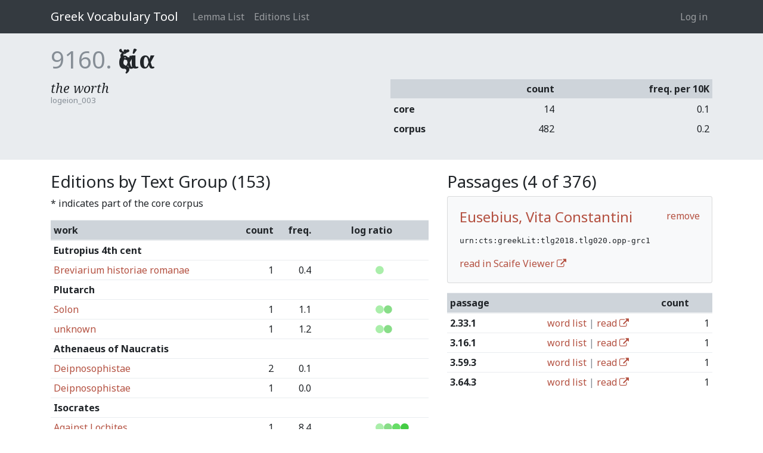

--- FILE ---
content_type: text/html; charset=utf-8
request_url: https://vocab.perseus.org/lemma/9160/?filter=urn:cts:greekLit:tlg2018.tlg020.opp-grc1
body_size: 214477
content:

<!DOCTYPE html>
<html lang="en-us">
    <head>
        <meta charset="utf-8" />
        <title>ἀξία — Greek Vocabulary Tool</title>
        
            <meta name="viewport" content="width=device-width, initial-scale=1.0, shrink-to-fit=no">
        

        
  <link href="https://fonts.googleapis.com/css?family=Noto+Serif:400,400i,700,700i&amp;subset=greek,greek-ext,latin-ext" rel="stylesheet">
  <link href="https://fonts.googleapis.com/css?family=Noto+Sans:400,700" rel="stylesheet">
  <link href="/site_media/static/css/app.d61e4f54f34f.css" rel="stylesheet">


        
            <!-- HTML5 shim, for IE6-8 support of HTML elements -->
            <!--[if lt IE 9]>
                <script src="https://cdnjs.cloudflare.com/ajax/libs/html5shiv/3.7.2/html5shiv.min.js"></script>
            <![endif]-->
        

        
  
    <script async src="https://www.googletagmanager.com/gtag/js?id=UA-107671034-2"></script>
    <script>
      window.dataLayer = window.dataLayer || [];
      function gtag() {
        dataLayer.push(arguments);
      }
      gtag('js', new Date());
      gtag('config', 'UA-107671034-2');
    </script>
  
  

    </head>
    <body class="" id="" >
        
<header>
    <nav>
        <div class="container">
        
            <a class="navbar-brand" href="/">Greek Vocabulary Tool</a>
            <button class="navbar-toggler" type="button" data-toggle="collapse" data-target="#navbarSupportedContent">
                <span class="fa fa-bars"></span>
            </button>

            <div class="collapse navbar-collapse" id="navbarSupportedContent">
                
                    <ul class="navbar-nav mr-auto">
                        
                        <li class="nav-item"><a class="nav-link" href="/lemma/">Lemma List</a></li>
                        <li class="nav-item"><a class="nav-link" href="/editions/">Editions List</a></li>
                        
                    </ul>
                
                



<ul class="navbar-nav">
    
        <li class="nav-item"><a class="nav-link" href="/account/login/">Log in</a></li>
        
    
</ul>

<form id="accountLogOutForm" style="display: none;" action="/account/logout/" method="POST">
    <input type='hidden' name='csrfmiddlewaretoken' value='4cvlKqsxPSoHl00xroIMNZLO2PsjemRgdgfIEcISDPXeqhdZaa8xB4fUaTDupfku' />
</form>

            </div>
        
        </div>
    </nav>
</header>


        
  <section class="lemma-entry">
    <div class="container">
      <h1><span class="pk">9160.</span> <span class="text">ἀξία</span></h1>
      <div class="row">
        <div class="col">
          <div class="definition-list">
            
              <div class="definition">
                <div class="shortdef">the worth</div>
                <div class="source">logeion_003</div>
              </div>
            
          </div>
        </div>
        <div class="col">
          <table class="table table-sm">
            <thead>
              <tr><th>&nbsp;<th class="text-right">count<th class="text-right">freq. per 10K</tr>
            </thead>
            <tbody>
              <tr><th>core<td class="text-right">14<td class="text-right">0.1</tr>
              <tr><th>corpus<td class="text-right">482<td class="text-right">0.2</tr>
            </tbody>
          </table>
        </div>
      </div>
    </div>
  </section>

  <section>
    <div class="container">
      <div class="row">
        <div class="col-7">
          <h3>Editions by Text Group (153)</h3>
          <p>* indicates part of the core corpus</p>
          <table class="table table-sm">
            <thead>
              <tr><th>work<th class="text-right">count<th class="text-right">freq.<th class="text-center">log ratio</tr>
            </thead>
            
              <tr><th colspan="4" class="text-group">Eutropius 4th cent</th></tr>
              
                <tr>
                  <td><a href="/lemma/9160/?filter=urn:cts:greekLit:stoa0121.stoa001.opp-grc1">Breviarium historiae romanae</a>
                  <td width="10%" class="text-right">1
                  <td width="10%" class="text-right">0.4
                  <td width="20%" class="frequency text-center" style="white-space: nowrap;"><span style="color: transparent;"><i class="fa fa-circle"></i></span><span style="color: transparent;"><i class="fa fa-circle"></i></span><span style="color: transparent;"><i class="fa fa-circle"></i></span><span style="color: transparent;"><i class="fa fa-circle"></i></span><span style="color: transparent;"><i class="fa fa-circle"></i></span><span style="color: transparent;"><i class="fa fa-circle"></i></span><span style="color: transparent;"><i class="fa fa-circle"></i></span><span style="color: #AEA;"><i class="fa fa-circle"></i></span><span style="color: transparent;"><i class="fa fa-circle"></i></span><span style="color: transparent;"><i class="fa fa-circle"></i></span><span style="color: transparent;"><i class="fa fa-circle"></i></span><span style="color: transparent;"><i class="fa fa-circle"></i></span><span style="color: transparent;"><i class="fa fa-circle"></i></span>
                  </td>
                </tr>
              
            
              <tr><th colspan="4" class="text-group">Plutarch</th></tr>
              
                <tr>
                  <td><a href="/lemma/9160/?filter=urn:cts:greekLit:tlg0007.tlg007.perseus-grc2">Solon</a>
                  <td width="10%" class="text-right">1
                  <td width="10%" class="text-right">1.1
                  <td width="20%" class="frequency text-center" style="white-space: nowrap;"><span style="color: transparent;"><i class="fa fa-circle"></i></span><span style="color: transparent;"><i class="fa fa-circle"></i></span><span style="color: transparent;"><i class="fa fa-circle"></i></span><span style="color: transparent;"><i class="fa fa-circle"></i></span><span style="color: transparent;"><i class="fa fa-circle"></i></span><span style="color: transparent;"><i class="fa fa-circle"></i></span><span style="color: transparent;"><i class="fa fa-circle"></i></span><span style="color: #AEA;"><i class="fa fa-circle"></i></span><span style="color: #8D8;"><i class="fa fa-circle"></i></span><span style="color: transparent;"><i class="fa fa-circle"></i></span><span style="color: transparent;"><i class="fa fa-circle"></i></span><span style="color: transparent;"><i class="fa fa-circle"></i></span><span style="color: transparent;"><i class="fa fa-circle"></i></span>
                  </td>
                </tr>
              
                <tr>
                  <td><a href="/lemma/9160/?filter=urn:cts:greekLit:tlg0007.tlg010.perseus-grc2">unknown</a>
                  <td width="10%" class="text-right">1
                  <td width="10%" class="text-right">1.2
                  <td width="20%" class="frequency text-center" style="white-space: nowrap;"><span style="color: transparent;"><i class="fa fa-circle"></i></span><span style="color: transparent;"><i class="fa fa-circle"></i></span><span style="color: transparent;"><i class="fa fa-circle"></i></span><span style="color: transparent;"><i class="fa fa-circle"></i></span><span style="color: transparent;"><i class="fa fa-circle"></i></span><span style="color: transparent;"><i class="fa fa-circle"></i></span><span style="color: transparent;"><i class="fa fa-circle"></i></span><span style="color: #AEA;"><i class="fa fa-circle"></i></span><span style="color: #8D8;"><i class="fa fa-circle"></i></span><span style="color: transparent;"><i class="fa fa-circle"></i></span><span style="color: transparent;"><i class="fa fa-circle"></i></span><span style="color: transparent;"><i class="fa fa-circle"></i></span><span style="color: transparent;"><i class="fa fa-circle"></i></span>
                  </td>
                </tr>
              
            
              <tr><th colspan="4" class="text-group">Athenaeus of Naucratis</th></tr>
              
                <tr>
                  <td><a href="/lemma/9160/?filter=urn:cts:greekLit:tlg0008.tlg001.perseus-grc3">Deipnosophistae</a>
                  <td width="10%" class="text-right">2
                  <td width="10%" class="text-right">0.1
                  <td width="20%" class="frequency text-center" style="white-space: nowrap;"><span style="color: transparent;"><i class="fa fa-circle"></i></span><span style="color: transparent;"><i class="fa fa-circle"></i></span><span style="color: transparent;"><i class="fa fa-circle"></i></span><span style="color: transparent;"><i class="fa fa-circle"></i></span><span style="color: transparent;"><i class="fa fa-circle"></i></span><span style="color: transparent;"><i class="fa fa-circle"></i></span><span style="color: transparent;"><i class="fa fa-circle"></i></span><span style="color: transparent;"><i class="fa fa-circle"></i></span><span style="color: transparent;"><i class="fa fa-circle"></i></span><span style="color: transparent;"><i class="fa fa-circle"></i></span><span style="color: transparent;"><i class="fa fa-circle"></i></span><span style="color: transparent;"><i class="fa fa-circle"></i></span><span style="color: transparent;"><i class="fa fa-circle"></i></span>
                  </td>
                </tr>
              
                <tr>
                  <td><a href="/lemma/9160/?filter=urn:cts:greekLit:tlg0008.tlg001.perseus-grc4">Deipnosophistae</a>
                  <td width="10%" class="text-right">1
                  <td width="10%" class="text-right">0.0
                  <td width="20%" class="frequency text-center" style="white-space: nowrap;"><span style="color: transparent;"><i class="fa fa-circle"></i></span><span style="color: transparent;"><i class="fa fa-circle"></i></span><span style="color: transparent;"><i class="fa fa-circle"></i></span><span style="color: transparent;"><i class="fa fa-circle"></i></span><span style="color: transparent;"><i class="fa fa-circle"></i></span><span style="color: transparent;"><i class="fa fa-circle"></i></span><span style="color: transparent;"><i class="fa fa-circle"></i></span><span style="color: transparent;"><i class="fa fa-circle"></i></span><span style="color: transparent;"><i class="fa fa-circle"></i></span><span style="color: transparent;"><i class="fa fa-circle"></i></span><span style="color: transparent;"><i class="fa fa-circle"></i></span><span style="color: transparent;"><i class="fa fa-circle"></i></span><span style="color: transparent;"><i class="fa fa-circle"></i></span>
                  </td>
                </tr>
              
            
              <tr><th colspan="4" class="text-group">Isocrates</th></tr>
              
                <tr>
                  <td><a href="/lemma/9160/?filter=urn:cts:greekLit:tlg0010.tlg003.perseus-grc2">Against Lochites</a>
                  <td width="10%" class="text-right">1
                  <td width="10%" class="text-right">8.4
                  <td width="20%" class="frequency text-center" style="white-space: nowrap;"><span style="color: transparent;"><i class="fa fa-circle"></i></span><span style="color: transparent;"><i class="fa fa-circle"></i></span><span style="color: transparent;"><i class="fa fa-circle"></i></span><span style="color: transparent;"><i class="fa fa-circle"></i></span><span style="color: transparent;"><i class="fa fa-circle"></i></span><span style="color: transparent;"><i class="fa fa-circle"></i></span><span style="color: transparent;"><i class="fa fa-circle"></i></span><span style="color: #AEA;"><i class="fa fa-circle"></i></span><span style="color: #8D8;"><i class="fa fa-circle"></i></span><span style="color: #6D6;"><i class="fa fa-circle"></i></span><span style="color: #4C4;"><i class="fa fa-circle"></i></span><span style="color: transparent;"><i class="fa fa-circle"></i></span><span style="color: transparent;"><i class="fa fa-circle"></i></span>
                  </td>
                </tr>
              
                <tr>
                  <td><a href="/lemma/9160/?filter=urn:cts:greekLit:tlg0010.tlg008.perseus-grc2">Against the Sophists</a>
                  <td width="10%" class="text-right">1
                  <td width="10%" class="text-right">7.1
                  <td width="20%" class="frequency text-center" style="white-space: nowrap;"><span style="color: transparent;"><i class="fa fa-circle"></i></span><span style="color: transparent;"><i class="fa fa-circle"></i></span><span style="color: transparent;"><i class="fa fa-circle"></i></span><span style="color: transparent;"><i class="fa fa-circle"></i></span><span style="color: transparent;"><i class="fa fa-circle"></i></span><span style="color: transparent;"><i class="fa fa-circle"></i></span><span style="color: transparent;"><i class="fa fa-circle"></i></span><span style="color: #AEA;"><i class="fa fa-circle"></i></span><span style="color: #8D8;"><i class="fa fa-circle"></i></span><span style="color: #6D6;"><i class="fa fa-circle"></i></span><span style="color: #4C4;"><i class="fa fa-circle"></i></span><span style="color: transparent;"><i class="fa fa-circle"></i></span><span style="color: transparent;"><i class="fa fa-circle"></i></span>
                  </td>
                </tr>
              
                <tr>
                  <td><a href="/lemma/9160/?filter=urn:cts:greekLit:tlg0010.tlg010.perseus-grc2">Busiris</a>
                  <td width="10%" class="text-right">1
                  <td width="10%" class="text-right">3.4
                  <td width="20%" class="frequency text-center" style="white-space: nowrap;"><span style="color: transparent;"><i class="fa fa-circle"></i></span><span style="color: transparent;"><i class="fa fa-circle"></i></span><span style="color: transparent;"><i class="fa fa-circle"></i></span><span style="color: transparent;"><i class="fa fa-circle"></i></span><span style="color: transparent;"><i class="fa fa-circle"></i></span><span style="color: transparent;"><i class="fa fa-circle"></i></span><span style="color: transparent;"><i class="fa fa-circle"></i></span><span style="color: #AEA;"><i class="fa fa-circle"></i></span><span style="color: #8D8;"><i class="fa fa-circle"></i></span><span style="color: #6D6;"><i class="fa fa-circle"></i></span><span style="color: transparent;"><i class="fa fa-circle"></i></span><span style="color: transparent;"><i class="fa fa-circle"></i></span><span style="color: transparent;"><i class="fa fa-circle"></i></span>
                  </td>
                </tr>
              
            
              <tr><th colspan="4" class="text-group">Herodian</th></tr>
              
                <tr>
                  <td><a href="/lemma/9160/?filter=urn:cts:greekLit:tlg0015.tlg001.opp-grc1">Ab excessu divi Marci</a>
                  <td width="10%" class="text-right">2
                  <td width="10%" class="text-right">0.4
                  <td width="20%" class="frequency text-center" style="white-space: nowrap;"><span style="color: transparent;"><i class="fa fa-circle"></i></span><span style="color: transparent;"><i class="fa fa-circle"></i></span><span style="color: transparent;"><i class="fa fa-circle"></i></span><span style="color: transparent;"><i class="fa fa-circle"></i></span><span style="color: transparent;"><i class="fa fa-circle"></i></span><span style="color: transparent;"><i class="fa fa-circle"></i></span><span style="color: transparent;"><i class="fa fa-circle"></i></span><span style="color: #AEA;"><i class="fa fa-circle"></i></span><span style="color: transparent;"><i class="fa fa-circle"></i></span><span style="color: transparent;"><i class="fa fa-circle"></i></span><span style="color: transparent;"><i class="fa fa-circle"></i></span><span style="color: transparent;"><i class="fa fa-circle"></i></span><span style="color: transparent;"><i class="fa fa-circle"></i></span>
                  </td>
                </tr>
              
            
              <tr><th colspan="4" class="text-group">Philo Judaeus</th></tr>
              
                <tr>
                  <td><a href="/lemma/9160/?filter=urn:cts:greekLit:tlg0018.tlg022.opp-grc1">De Vita Mosis (Lib. I-Ii)</a>
                  <td width="10%" class="text-right">1
                  <td width="10%" class="text-right">0.3
                  <td width="20%" class="frequency text-center" style="white-space: nowrap;"><span style="color: transparent;"><i class="fa fa-circle"></i></span><span style="color: transparent;"><i class="fa fa-circle"></i></span><span style="color: transparent;"><i class="fa fa-circle"></i></span><span style="color: transparent;"><i class="fa fa-circle"></i></span><span style="color: transparent;"><i class="fa fa-circle"></i></span><span style="color: transparent;"><i class="fa fa-circle"></i></span><span style="color: transparent;"><i class="fa fa-circle"></i></span><span style="color: #AEA;"><i class="fa fa-circle"></i></span><span style="color: transparent;"><i class="fa fa-circle"></i></span><span style="color: transparent;"><i class="fa fa-circle"></i></span><span style="color: transparent;"><i class="fa fa-circle"></i></span><span style="color: transparent;"><i class="fa fa-circle"></i></span><span style="color: transparent;"><i class="fa fa-circle"></i></span>
                  </td>
                </tr>
              
                <tr>
                  <td><a href="/lemma/9160/?filter=urn:cts:greekLit:tlg0018.tlg024.opp-grc1">De Specialibus Legibus (Lib. I-Iv)</a>
                  <td width="10%" class="text-right">3
                  <td width="10%" class="text-right">0.5
                  <td width="20%" class="frequency text-center" style="white-space: nowrap;"><span style="color: transparent;"><i class="fa fa-circle"></i></span><span style="color: transparent;"><i class="fa fa-circle"></i></span><span style="color: transparent;"><i class="fa fa-circle"></i></span><span style="color: transparent;"><i class="fa fa-circle"></i></span><span style="color: transparent;"><i class="fa fa-circle"></i></span><span style="color: transparent;"><i class="fa fa-circle"></i></span><span style="color: transparent;"><i class="fa fa-circle"></i></span><span style="color: #AEA;"><i class="fa fa-circle"></i></span><span style="color: transparent;"><i class="fa fa-circle"></i></span><span style="color: transparent;"><i class="fa fa-circle"></i></span><span style="color: transparent;"><i class="fa fa-circle"></i></span><span style="color: transparent;"><i class="fa fa-circle"></i></span><span style="color: transparent;"><i class="fa fa-circle"></i></span>
                  </td>
                </tr>
              
            
              <tr><th colspan="4" class="text-group">Xenophon</th></tr>
              
                <tr>
                  <td><a href="/lemma/9160/?filter=urn:cts:greekLit:tlg0032.tlg002.perseus-grc2">Memorabilia</a>
                  <td width="10%" class="text-right">4
                  <td width="10%" class="text-right">1.0
                  <td width="20%" class="frequency text-center" style="white-space: nowrap;"><span style="color: transparent;"><i class="fa fa-circle"></i></span><span style="color: transparent;"><i class="fa fa-circle"></i></span><span style="color: transparent;"><i class="fa fa-circle"></i></span><span style="color: transparent;"><i class="fa fa-circle"></i></span><span style="color: transparent;"><i class="fa fa-circle"></i></span><span style="color: transparent;"><i class="fa fa-circle"></i></span><span style="color: transparent;"><i class="fa fa-circle"></i></span><span style="color: #AEA;"><i class="fa fa-circle"></i></span><span style="color: #8D8;"><i class="fa fa-circle"></i></span><span style="color: transparent;"><i class="fa fa-circle"></i></span><span style="color: transparent;"><i class="fa fa-circle"></i></span><span style="color: transparent;"><i class="fa fa-circle"></i></span><span style="color: transparent;"><i class="fa fa-circle"></i></span>
                  </td>
                </tr>
              
                <tr>
                  <td><a href="/lemma/9160/?filter=urn:cts:greekLit:tlg0032.tlg003.perseus-grc2">Economics</a>
                  <td width="10%" class="text-right">1
                  <td width="10%" class="text-right">0.5
                  <td width="20%" class="frequency text-center" style="white-space: nowrap;"><span style="color: transparent;"><i class="fa fa-circle"></i></span><span style="color: transparent;"><i class="fa fa-circle"></i></span><span style="color: transparent;"><i class="fa fa-circle"></i></span><span style="color: transparent;"><i class="fa fa-circle"></i></span><span style="color: transparent;"><i class="fa fa-circle"></i></span><span style="color: transparent;"><i class="fa fa-circle"></i></span><span style="color: transparent;"><i class="fa fa-circle"></i></span><span style="color: #AEA;"><i class="fa fa-circle"></i></span><span style="color: transparent;"><i class="fa fa-circle"></i></span><span style="color: transparent;"><i class="fa fa-circle"></i></span><span style="color: transparent;"><i class="fa fa-circle"></i></span><span style="color: transparent;"><i class="fa fa-circle"></i></span><span style="color: transparent;"><i class="fa fa-circle"></i></span>
                  </td>
                </tr>
              
                <tr>
                  <td><a href="/lemma/9160/?filter=urn:cts:greekLit:tlg0032.tlg007.perseus-grc2">Cyropaedia</a>
                  <td width="10%" class="text-right">4
                  <td width="10%" class="text-right">0.5
                  <td width="20%" class="frequency text-center" style="white-space: nowrap;"><span style="color: transparent;"><i class="fa fa-circle"></i></span><span style="color: transparent;"><i class="fa fa-circle"></i></span><span style="color: transparent;"><i class="fa fa-circle"></i></span><span style="color: transparent;"><i class="fa fa-circle"></i></span><span style="color: transparent;"><i class="fa fa-circle"></i></span><span style="color: transparent;"><i class="fa fa-circle"></i></span><span style="color: transparent;"><i class="fa fa-circle"></i></span><span style="color: #AEA;"><i class="fa fa-circle"></i></span><span style="color: transparent;"><i class="fa fa-circle"></i></span><span style="color: transparent;"><i class="fa fa-circle"></i></span><span style="color: transparent;"><i class="fa fa-circle"></i></span><span style="color: transparent;"><i class="fa fa-circle"></i></span><span style="color: transparent;"><i class="fa fa-circle"></i></span>
                  </td>
                </tr>
              
            
              <tr><th colspan="4" class="text-group">Galen</th></tr>
              
                <tr>
                  <td><a href="/lemma/9160/?filter=urn:cts:greekLit:tlg0057.tlg011.1st1K-grc1">De anatomicis administrationibus</a>
                  <td width="10%" class="text-right">2
                  <td width="10%" class="text-right">0.3
                  <td width="20%" class="frequency text-center" style="white-space: nowrap;"><span style="color: transparent;"><i class="fa fa-circle"></i></span><span style="color: transparent;"><i class="fa fa-circle"></i></span><span style="color: transparent;"><i class="fa fa-circle"></i></span><span style="color: transparent;"><i class="fa fa-circle"></i></span><span style="color: transparent;"><i class="fa fa-circle"></i></span><span style="color: transparent;"><i class="fa fa-circle"></i></span><span style="color: transparent;"><i class="fa fa-circle"></i></span><span style="color: transparent;"><i class="fa fa-circle"></i></span><span style="color: transparent;"><i class="fa fa-circle"></i></span><span style="color: transparent;"><i class="fa fa-circle"></i></span><span style="color: transparent;"><i class="fa fa-circle"></i></span><span style="color: transparent;"><i class="fa fa-circle"></i></span><span style="color: transparent;"><i class="fa fa-circle"></i></span>
                  </td>
                </tr>
              
                <tr>
                  <td><a href="/lemma/9160/?filter=urn:cts:greekLit:tlg0057.tlg017.1st1K-grc1">De usu partium corporis humani I-XI</a>
                  <td width="10%" class="text-right">7
                  <td width="10%" class="text-right">0.4
                  <td width="20%" class="frequency text-center" style="white-space: nowrap;"><span style="color: transparent;"><i class="fa fa-circle"></i></span><span style="color: transparent;"><i class="fa fa-circle"></i></span><span style="color: transparent;"><i class="fa fa-circle"></i></span><span style="color: transparent;"><i class="fa fa-circle"></i></span><span style="color: transparent;"><i class="fa fa-circle"></i></span><span style="color: transparent;"><i class="fa fa-circle"></i></span><span style="color: transparent;"><i class="fa fa-circle"></i></span><span style="color: #AEA;"><i class="fa fa-circle"></i></span><span style="color: transparent;"><i class="fa fa-circle"></i></span><span style="color: transparent;"><i class="fa fa-circle"></i></span><span style="color: transparent;"><i class="fa fa-circle"></i></span><span style="color: transparent;"><i class="fa fa-circle"></i></span><span style="color: transparent;"><i class="fa fa-circle"></i></span>
                  </td>
                </tr>
              
                <tr>
                  <td><a href="/lemma/9160/?filter=urn:cts:greekLit:tlg0057.tlg032.1st1K-grc1">De placitis Hippocratis et Platonis</a>
                  <td width="10%" class="text-right">4
                  <td width="10%" class="text-right">0.4
                  <td width="20%" class="frequency text-center" style="white-space: nowrap;"><span style="color: transparent;"><i class="fa fa-circle"></i></span><span style="color: transparent;"><i class="fa fa-circle"></i></span><span style="color: transparent;"><i class="fa fa-circle"></i></span><span style="color: transparent;"><i class="fa fa-circle"></i></span><span style="color: transparent;"><i class="fa fa-circle"></i></span><span style="color: transparent;"><i class="fa fa-circle"></i></span><span style="color: transparent;"><i class="fa fa-circle"></i></span><span style="color: #AEA;"><i class="fa fa-circle"></i></span><span style="color: transparent;"><i class="fa fa-circle"></i></span><span style="color: transparent;"><i class="fa fa-circle"></i></span><span style="color: transparent;"><i class="fa fa-circle"></i></span><span style="color: transparent;"><i class="fa fa-circle"></i></span><span style="color: transparent;"><i class="fa fa-circle"></i></span>
                  </td>
                </tr>
              
                <tr>
                  <td><a href="/lemma/9160/?filter=urn:cts:greekLit:tlg0057.tlg061.1st1K-grc1">De causis pulsuum</a>
                  <td width="10%" class="text-right">1
                  <td width="10%" class="text-right">0.3
                  <td width="20%" class="frequency text-center" style="white-space: nowrap;"><span style="color: transparent;"><i class="fa fa-circle"></i></span><span style="color: transparent;"><i class="fa fa-circle"></i></span><span style="color: transparent;"><i class="fa fa-circle"></i></span><span style="color: transparent;"><i class="fa fa-circle"></i></span><span style="color: transparent;"><i class="fa fa-circle"></i></span><span style="color: transparent;"><i class="fa fa-circle"></i></span><span style="color: transparent;"><i class="fa fa-circle"></i></span><span style="color: #AEA;"><i class="fa fa-circle"></i></span><span style="color: transparent;"><i class="fa fa-circle"></i></span><span style="color: transparent;"><i class="fa fa-circle"></i></span><span style="color: transparent;"><i class="fa fa-circle"></i></span><span style="color: transparent;"><i class="fa fa-circle"></i></span><span style="color: transparent;"><i class="fa fa-circle"></i></span>
                  </td>
                </tr>
              
                <tr>
                  <td><a href="/lemma/9160/?filter=urn:cts:greekLit:tlg0057.tlg065.1st1K-grc1">De diebus decretoriis</a>
                  <td width="10%" class="text-right">1
                  <td width="10%" class="text-right">0.4
                  <td width="20%" class="frequency text-center" style="white-space: nowrap;"><span style="color: transparent;"><i class="fa fa-circle"></i></span><span style="color: transparent;"><i class="fa fa-circle"></i></span><span style="color: transparent;"><i class="fa fa-circle"></i></span><span style="color: transparent;"><i class="fa fa-circle"></i></span><span style="color: transparent;"><i class="fa fa-circle"></i></span><span style="color: transparent;"><i class="fa fa-circle"></i></span><span style="color: transparent;"><i class="fa fa-circle"></i></span><span style="color: #AEA;"><i class="fa fa-circle"></i></span><span style="color: transparent;"><i class="fa fa-circle"></i></span><span style="color: transparent;"><i class="fa fa-circle"></i></span><span style="color: transparent;"><i class="fa fa-circle"></i></span><span style="color: transparent;"><i class="fa fa-circle"></i></span><span style="color: transparent;"><i class="fa fa-circle"></i></span>
                  </td>
                </tr>
              
                <tr>
                  <td><a href="/lemma/9160/?filter=urn:cts:greekLit:tlg0057.tlg066.1st1K-grc1">De methodo medendi</a>
                  <td width="10%" class="text-right">3
                  <td width="10%" class="text-right">0.2
                  <td width="20%" class="frequency text-center" style="white-space: nowrap;"><span style="color: transparent;"><i class="fa fa-circle"></i></span><span style="color: transparent;"><i class="fa fa-circle"></i></span><span style="color: transparent;"><i class="fa fa-circle"></i></span><span style="color: transparent;"><i class="fa fa-circle"></i></span><span style="color: transparent;"><i class="fa fa-circle"></i></span><span style="color: transparent;"><i class="fa fa-circle"></i></span><span style="color: transparent;"><i class="fa fa-circle"></i></span><span style="color: transparent;"><i class="fa fa-circle"></i></span><span style="color: transparent;"><i class="fa fa-circle"></i></span><span style="color: transparent;"><i class="fa fa-circle"></i></span><span style="color: transparent;"><i class="fa fa-circle"></i></span><span style="color: transparent;"><i class="fa fa-circle"></i></span><span style="color: transparent;"><i class="fa fa-circle"></i></span>
                  </td>
                </tr>
              
                <tr>
                  <td><a href="/lemma/9160/?filter=urn:cts:greekLit:tlg0057.tlg087.1st1K-grc1">In Hippocratis De victu acutorum</a>
                  <td width="10%" class="text-right">3
                  <td width="10%" class="text-right">0.4
                  <td width="20%" class="frequency text-center" style="white-space: nowrap;"><span style="color: transparent;"><i class="fa fa-circle"></i></span><span style="color: transparent;"><i class="fa fa-circle"></i></span><span style="color: transparent;"><i class="fa fa-circle"></i></span><span style="color: transparent;"><i class="fa fa-circle"></i></span><span style="color: transparent;"><i class="fa fa-circle"></i></span><span style="color: transparent;"><i class="fa fa-circle"></i></span><span style="color: transparent;"><i class="fa fa-circle"></i></span><span style="color: #AEA;"><i class="fa fa-circle"></i></span><span style="color: transparent;"><i class="fa fa-circle"></i></span><span style="color: transparent;"><i class="fa fa-circle"></i></span><span style="color: transparent;"><i class="fa fa-circle"></i></span><span style="color: transparent;"><i class="fa fa-circle"></i></span><span style="color: transparent;"><i class="fa fa-circle"></i></span>
                  </td>
                </tr>
              
                <tr>
                  <td><a href="/lemma/9160/?filter=urn:cts:greekLit:tlg0057.tlg089.1st1K-grc1">In Hippocratis Epidemiarum I</a>
                  <td width="10%" class="text-right">1
                  <td width="10%" class="text-right">0.1
                  <td width="20%" class="frequency text-center" style="white-space: nowrap;"><span style="color: transparent;"><i class="fa fa-circle"></i></span><span style="color: transparent;"><i class="fa fa-circle"></i></span><span style="color: transparent;"><i class="fa fa-circle"></i></span><span style="color: transparent;"><i class="fa fa-circle"></i></span><span style="color: transparent;"><i class="fa fa-circle"></i></span><span style="color: transparent;"><i class="fa fa-circle"></i></span><span style="color: transparent;"><i class="fa fa-circle"></i></span><span style="color: transparent;"><i class="fa fa-circle"></i></span><span style="color: transparent;"><i class="fa fa-circle"></i></span><span style="color: transparent;"><i class="fa fa-circle"></i></span><span style="color: transparent;"><i class="fa fa-circle"></i></span><span style="color: transparent;"><i class="fa fa-circle"></i></span><span style="color: transparent;"><i class="fa fa-circle"></i></span>
                  </td>
                </tr>
              
                <tr>
                  <td><a href="/lemma/9160/?filter=urn:cts:greekLit:tlg0057.tlg095.1st1K-grc1">In Hippocratis De articulis</a>
                  <td width="10%" class="text-right">1
                  <td width="10%" class="text-right">0.2
                  <td width="20%" class="frequency text-center" style="white-space: nowrap;"><span style="color: transparent;"><i class="fa fa-circle"></i></span><span style="color: transparent;"><i class="fa fa-circle"></i></span><span style="color: transparent;"><i class="fa fa-circle"></i></span><span style="color: transparent;"><i class="fa fa-circle"></i></span><span style="color: transparent;"><i class="fa fa-circle"></i></span><span style="color: transparent;"><i class="fa fa-circle"></i></span><span style="color: transparent;"><i class="fa fa-circle"></i></span><span style="color: transparent;"><i class="fa fa-circle"></i></span><span style="color: transparent;"><i class="fa fa-circle"></i></span><span style="color: transparent;"><i class="fa fa-circle"></i></span><span style="color: transparent;"><i class="fa fa-circle"></i></span><span style="color: transparent;"><i class="fa fa-circle"></i></span><span style="color: transparent;"><i class="fa fa-circle"></i></span>
                  </td>
                </tr>
              
                <tr>
                  <td><a href="/lemma/9160/?filter=urn:cts:greekLit:tlg0057.tlg009.1st1K-grc1">De temperamentis</a>
                  <td width="10%" class="text-right">1
                  <td width="10%" class="text-right">0.4
                  <td width="20%" class="frequency text-center" style="white-space: nowrap;"><span style="color: transparent;"><i class="fa fa-circle"></i></span><span style="color: transparent;"><i class="fa fa-circle"></i></span><span style="color: transparent;"><i class="fa fa-circle"></i></span><span style="color: transparent;"><i class="fa fa-circle"></i></span><span style="color: transparent;"><i class="fa fa-circle"></i></span><span style="color: transparent;"><i class="fa fa-circle"></i></span><span style="color: transparent;"><i class="fa fa-circle"></i></span><span style="color: #AEA;"><i class="fa fa-circle"></i></span><span style="color: transparent;"><i class="fa fa-circle"></i></span><span style="color: transparent;"><i class="fa fa-circle"></i></span><span style="color: transparent;"><i class="fa fa-circle"></i></span><span style="color: transparent;"><i class="fa fa-circle"></i></span><span style="color: transparent;"><i class="fa fa-circle"></i></span>
                  </td>
                </tr>
              
            
              <tr><th colspan="4" class="text-group">Plato</th></tr>
              
                <tr>
                  <td><a href="/lemma/9160/?filter=urn:cts:greekLit:tlg0059.tlg008.perseus-grc2">Statesman</a>
                  <td width="10%" class="text-right">1
                  <td width="10%" class="text-right">0.5
                  <td width="20%" class="frequency text-center" style="white-space: nowrap;"><span style="color: transparent;"><i class="fa fa-circle"></i></span><span style="color: transparent;"><i class="fa fa-circle"></i></span><span style="color: transparent;"><i class="fa fa-circle"></i></span><span style="color: transparent;"><i class="fa fa-circle"></i></span><span style="color: transparent;"><i class="fa fa-circle"></i></span><span style="color: transparent;"><i class="fa fa-circle"></i></span><span style="color: transparent;"><i class="fa fa-circle"></i></span><span style="color: #AEA;"><i class="fa fa-circle"></i></span><span style="color: transparent;"><i class="fa fa-circle"></i></span><span style="color: transparent;"><i class="fa fa-circle"></i></span><span style="color: transparent;"><i class="fa fa-circle"></i></span><span style="color: transparent;"><i class="fa fa-circle"></i></span><span style="color: transparent;"><i class="fa fa-circle"></i></span>
                  </td>
                </tr>
              
                <tr>
                  <td><a href="/lemma/9160/?filter=urn:cts:greekLit:tlg0059.tlg012.perseus-grc2">Phaedrus</a>
                  <td width="10%" class="text-right">2
                  <td width="10%" class="text-right">1.1
                  <td width="20%" class="frequency text-center" style="white-space: nowrap;"><span style="color: transparent;"><i class="fa fa-circle"></i></span><span style="color: transparent;"><i class="fa fa-circle"></i></span><span style="color: transparent;"><i class="fa fa-circle"></i></span><span style="color: transparent;"><i class="fa fa-circle"></i></span><span style="color: transparent;"><i class="fa fa-circle"></i></span><span style="color: transparent;"><i class="fa fa-circle"></i></span><span style="color: transparent;"><i class="fa fa-circle"></i></span><span style="color: #AEA;"><i class="fa fa-circle"></i></span><span style="color: #8D8;"><i class="fa fa-circle"></i></span><span style="color: transparent;"><i class="fa fa-circle"></i></span><span style="color: transparent;"><i class="fa fa-circle"></i></span><span style="color: transparent;"><i class="fa fa-circle"></i></span><span style="color: transparent;"><i class="fa fa-circle"></i></span>
                  </td>
                </tr>
              
                <tr>
                  <td><a href="/lemma/9160/?filter=urn:cts:greekLit:tlg0059.tlg015.perseus-grc2">Hipparchus</a>
                  <td width="10%" class="text-right">3
                  <td width="10%" class="text-right">12.3
                  <td width="20%" class="frequency text-center" style="white-space: nowrap;"><span style="color: transparent;"><i class="fa fa-circle"></i></span><span style="color: transparent;"><i class="fa fa-circle"></i></span><span style="color: transparent;"><i class="fa fa-circle"></i></span><span style="color: transparent;"><i class="fa fa-circle"></i></span><span style="color: transparent;"><i class="fa fa-circle"></i></span><span style="color: transparent;"><i class="fa fa-circle"></i></span><span style="color: transparent;"><i class="fa fa-circle"></i></span><span style="color: #AEA;"><i class="fa fa-circle"></i></span><span style="color: #8D8;"><i class="fa fa-circle"></i></span><span style="color: #6D6;"><i class="fa fa-circle"></i></span><span style="color: #4C4;"><i class="fa fa-circle"></i></span><span style="color: transparent;"><i class="fa fa-circle"></i></span><span style="color: transparent;"><i class="fa fa-circle"></i></span>
                  </td>
                </tr>
              
                <tr>
                  <td><a href="/lemma/9160/?filter=urn:cts:greekLit:tlg0059.tlg002.perseus-grc2">Apology</a>*
                  <td width="10%" class="text-right">1
                  <td width="10%" class="text-right">1.2
                  <td width="20%" class="frequency text-center" style="white-space: nowrap;"><span style="color: transparent;"><i class="fa fa-circle"></i></span><span style="color: transparent;"><i class="fa fa-circle"></i></span><span style="color: transparent;"><i class="fa fa-circle"></i></span><span style="color: transparent;"><i class="fa fa-circle"></i></span><span style="color: transparent;"><i class="fa fa-circle"></i></span><span style="color: transparent;"><i class="fa fa-circle"></i></span><span style="color: transparent;"><i class="fa fa-circle"></i></span><span style="color: #AEA;"><i class="fa fa-circle"></i></span><span style="color: #8D8;"><i class="fa fa-circle"></i></span><span style="color: transparent;"><i class="fa fa-circle"></i></span><span style="color: transparent;"><i class="fa fa-circle"></i></span><span style="color: transparent;"><i class="fa fa-circle"></i></span><span style="color: transparent;"><i class="fa fa-circle"></i></span>
                  </td>
                </tr>
              
                <tr>
                  <td><a href="/lemma/9160/?filter=urn:cts:greekLit:tlg0059.tlg030.perseus-grc2">Republic</a>*
                  <td width="10%" class="text-right">1
                  <td width="10%" class="text-right">0.1
                  <td width="20%" class="frequency text-center" style="white-space: nowrap;"><span style="color: transparent;"><i class="fa fa-circle"></i></span><span style="color: transparent;"><i class="fa fa-circle"></i></span><span style="color: transparent;"><i class="fa fa-circle"></i></span><span style="color: transparent;"><i class="fa fa-circle"></i></span><span style="color: transparent;"><i class="fa fa-circle"></i></span><span style="color: transparent;"><i class="fa fa-circle"></i></span><span style="color: transparent;"><i class="fa fa-circle"></i></span><span style="color: transparent;"><i class="fa fa-circle"></i></span><span style="color: transparent;"><i class="fa fa-circle"></i></span><span style="color: transparent;"><i class="fa fa-circle"></i></span><span style="color: transparent;"><i class="fa fa-circle"></i></span><span style="color: transparent;"><i class="fa fa-circle"></i></span><span style="color: transparent;"><i class="fa fa-circle"></i></span>
                  </td>
                </tr>
              
            
              <tr><th colspan="4" class="text-group">Lucian of Samosata</th></tr>
              
                <tr>
                  <td><a href="/lemma/9160/?filter=urn:cts:greekLit:tlg0062.tlg023.1st1K-grc1">Charon sive contemplantes</a>
                  <td width="10%" class="text-right">1
                  <td width="10%" class="text-right">2.3
                  <td width="20%" class="frequency text-center" style="white-space: nowrap;"><span style="color: transparent;"><i class="fa fa-circle"></i></span><span style="color: transparent;"><i class="fa fa-circle"></i></span><span style="color: transparent;"><i class="fa fa-circle"></i></span><span style="color: transparent;"><i class="fa fa-circle"></i></span><span style="color: transparent;"><i class="fa fa-circle"></i></span><span style="color: transparent;"><i class="fa fa-circle"></i></span><span style="color: transparent;"><i class="fa fa-circle"></i></span><span style="color: #AEA;"><i class="fa fa-circle"></i></span><span style="color: #8D8;"><i class="fa fa-circle"></i></span><span style="color: #6D6;"><i class="fa fa-circle"></i></span><span style="color: transparent;"><i class="fa fa-circle"></i></span><span style="color: transparent;"><i class="fa fa-circle"></i></span><span style="color: transparent;"><i class="fa fa-circle"></i></span>
                  </td>
                </tr>
              
                <tr>
                  <td><a href="/lemma/9160/?filter=urn:cts:greekLit:tlg0062.tlg025.1st1K-grc1">Revivescentes sive piscator</a>
                  <td width="10%" class="text-right">2
                  <td width="10%" class="text-right">3.0
                  <td width="20%" class="frequency text-center" style="white-space: nowrap;"><span style="color: transparent;"><i class="fa fa-circle"></i></span><span style="color: transparent;"><i class="fa fa-circle"></i></span><span style="color: transparent;"><i class="fa fa-circle"></i></span><span style="color: transparent;"><i class="fa fa-circle"></i></span><span style="color: transparent;"><i class="fa fa-circle"></i></span><span style="color: transparent;"><i class="fa fa-circle"></i></span><span style="color: transparent;"><i class="fa fa-circle"></i></span><span style="color: #AEA;"><i class="fa fa-circle"></i></span><span style="color: #8D8;"><i class="fa fa-circle"></i></span><span style="color: #6D6;"><i class="fa fa-circle"></i></span><span style="color: transparent;"><i class="fa fa-circle"></i></span><span style="color: transparent;"><i class="fa fa-circle"></i></span><span style="color: transparent;"><i class="fa fa-circle"></i></span>
                  </td>
                </tr>
              
                <tr>
                  <td><a href="/lemma/9160/?filter=urn:cts:greekLit:tlg0062.tlg067.perseus-grc1">Dialogi Marini</a>
                  <td width="10%" class="text-right">1
                  <td width="10%" class="text-right">2.4
                  <td width="20%" class="frequency text-center" style="white-space: nowrap;"><span style="color: transparent;"><i class="fa fa-circle"></i></span><span style="color: transparent;"><i class="fa fa-circle"></i></span><span style="color: transparent;"><i class="fa fa-circle"></i></span><span style="color: transparent;"><i class="fa fa-circle"></i></span><span style="color: transparent;"><i class="fa fa-circle"></i></span><span style="color: transparent;"><i class="fa fa-circle"></i></span><span style="color: transparent;"><i class="fa fa-circle"></i></span><span style="color: #AEA;"><i class="fa fa-circle"></i></span><span style="color: #8D8;"><i class="fa fa-circle"></i></span><span style="color: #6D6;"><i class="fa fa-circle"></i></span><span style="color: transparent;"><i class="fa fa-circle"></i></span><span style="color: transparent;"><i class="fa fa-circle"></i></span><span style="color: transparent;"><i class="fa fa-circle"></i></span>
                  </td>
                </tr>
              
            
              <tr><th colspan="4" class="text-group">Arrian</th></tr>
              
                <tr>
                  <td><a href="/lemma/9160/?filter=urn:cts:greekLit:tlg0074.tlg001.perseus-grc1">Anabasis</a>
                  <td width="10%" class="text-right">1
                  <td width="10%" class="text-right">0.1
                  <td width="20%" class="frequency text-center" style="white-space: nowrap;"><span style="color: transparent;"><i class="fa fa-circle"></i></span><span style="color: transparent;"><i class="fa fa-circle"></i></span><span style="color: transparent;"><i class="fa fa-circle"></i></span><span style="color: transparent;"><i class="fa fa-circle"></i></span><span style="color: transparent;"><i class="fa fa-circle"></i></span><span style="color: transparent;"><i class="fa fa-circle"></i></span><span style="color: transparent;"><i class="fa fa-circle"></i></span><span style="color: transparent;"><i class="fa fa-circle"></i></span><span style="color: transparent;"><i class="fa fa-circle"></i></span><span style="color: transparent;"><i class="fa fa-circle"></i></span><span style="color: transparent;"><i class="fa fa-circle"></i></span><span style="color: transparent;"><i class="fa fa-circle"></i></span><span style="color: transparent;"><i class="fa fa-circle"></i></span>
                  </td>
                </tr>
              
                <tr>
                  <td><a href="/lemma/9160/?filter=urn:cts:greekLit:tlg0074.tlg002.perseus-grc1">Indica</a>
                  <td width="10%" class="text-right">1
                  <td width="10%" class="text-right">0.7
                  <td width="20%" class="frequency text-center" style="white-space: nowrap;"><span style="color: transparent;"><i class="fa fa-circle"></i></span><span style="color: transparent;"><i class="fa fa-circle"></i></span><span style="color: transparent;"><i class="fa fa-circle"></i></span><span style="color: transparent;"><i class="fa fa-circle"></i></span><span style="color: transparent;"><i class="fa fa-circle"></i></span><span style="color: transparent;"><i class="fa fa-circle"></i></span><span style="color: transparent;"><i class="fa fa-circle"></i></span><span style="color: #AEA;"><i class="fa fa-circle"></i></span><span style="color: transparent;"><i class="fa fa-circle"></i></span><span style="color: transparent;"><i class="fa fa-circle"></i></span><span style="color: transparent;"><i class="fa fa-circle"></i></span><span style="color: transparent;"><i class="fa fa-circle"></i></span><span style="color: transparent;"><i class="fa fa-circle"></i></span>
                  </td>
                </tr>
              
            
              <tr><th colspan="4" class="text-group">Aristotle</th></tr>
              
                <tr>
                  <td><a href="/lemma/9160/?filter=urn:cts:greekLit:tlg0086.tlg026.1st1K-grc1">Meteorologica</a>
                  <td width="10%" class="text-right">1
                  <td width="10%" class="text-right">0.3
                  <td width="20%" class="frequency text-center" style="white-space: nowrap;"><span style="color: transparent;"><i class="fa fa-circle"></i></span><span style="color: transparent;"><i class="fa fa-circle"></i></span><span style="color: transparent;"><i class="fa fa-circle"></i></span><span style="color: transparent;"><i class="fa fa-circle"></i></span><span style="color: transparent;"><i class="fa fa-circle"></i></span><span style="color: transparent;"><i class="fa fa-circle"></i></span><span style="color: transparent;"><i class="fa fa-circle"></i></span><span style="color: #AEA;"><i class="fa fa-circle"></i></span><span style="color: transparent;"><i class="fa fa-circle"></i></span><span style="color: transparent;"><i class="fa fa-circle"></i></span><span style="color: transparent;"><i class="fa fa-circle"></i></span><span style="color: transparent;"><i class="fa fa-circle"></i></span><span style="color: transparent;"><i class="fa fa-circle"></i></span>
                  </td>
                </tr>
              
            
              <tr><th colspan="4" class="text-group">Claudius Ptolemaeus</th></tr>
              
                <tr>
                  <td><a href="/lemma/9160/?filter=urn:cts:greekLit:tlg0363.tlg007.opp-grc2">Apotelesmatica (= Tetrabiblos)</a>
                  <td width="10%" class="text-right">2
                  <td width="10%" class="text-right">0.5
                  <td width="20%" class="frequency text-center" style="white-space: nowrap;"><span style="color: transparent;"><i class="fa fa-circle"></i></span><span style="color: transparent;"><i class="fa fa-circle"></i></span><span style="color: transparent;"><i class="fa fa-circle"></i></span><span style="color: transparent;"><i class="fa fa-circle"></i></span><span style="color: transparent;"><i class="fa fa-circle"></i></span><span style="color: transparent;"><i class="fa fa-circle"></i></span><span style="color: transparent;"><i class="fa fa-circle"></i></span><span style="color: #AEA;"><i class="fa fa-circle"></i></span><span style="color: transparent;"><i class="fa fa-circle"></i></span><span style="color: transparent;"><i class="fa fa-circle"></i></span><span style="color: transparent;"><i class="fa fa-circle"></i></span><span style="color: transparent;"><i class="fa fa-circle"></i></span><span style="color: transparent;"><i class="fa fa-circle"></i></span>
                  </td>
                </tr>
              
            
              <tr><th colspan="4" class="text-group">Pausanias</th></tr>
              
                <tr>
                  <td><a href="/lemma/9160/?filter=urn:cts:greekLit:tlg0525.tlg001.perseus-grc2">Description of Greece</a>
                  <td width="10%" class="text-right">3
                  <td width="10%" class="text-right">0.1
                  <td width="20%" class="frequency text-center" style="white-space: nowrap;"><span style="color: transparent;"><i class="fa fa-circle"></i></span><span style="color: transparent;"><i class="fa fa-circle"></i></span><span style="color: transparent;"><i class="fa fa-circle"></i></span><span style="color: transparent;"><i class="fa fa-circle"></i></span><span style="color: transparent;"><i class="fa fa-circle"></i></span><span style="color: transparent;"><i class="fa fa-circle"></i></span><span style="color: transparent;"><i class="fa fa-circle"></i></span><span style="color: transparent;"><i class="fa fa-circle"></i></span><span style="color: transparent;"><i class="fa fa-circle"></i></span><span style="color: transparent;"><i class="fa fa-circle"></i></span><span style="color: transparent;"><i class="fa fa-circle"></i></span><span style="color: transparent;"><i class="fa fa-circle"></i></span><span style="color: transparent;"><i class="fa fa-circle"></i></span>
                  </td>
                </tr>
              
            
              <tr><th colspan="4" class="text-group">Lysias</th></tr>
              
                <tr>
                  <td><a href="/lemma/9160/?filter=urn:cts:greekLit:tlg0540.tlg012.perseus-grc1">Against Eratosthenes</a>
                  <td width="10%" class="text-right">1
                  <td width="10%" class="text-right">1.9
                  <td width="20%" class="frequency text-center" style="white-space: nowrap;"><span style="color: transparent;"><i class="fa fa-circle"></i></span><span style="color: transparent;"><i class="fa fa-circle"></i></span><span style="color: transparent;"><i class="fa fa-circle"></i></span><span style="color: transparent;"><i class="fa fa-circle"></i></span><span style="color: transparent;"><i class="fa fa-circle"></i></span><span style="color: transparent;"><i class="fa fa-circle"></i></span><span style="color: transparent;"><i class="fa fa-circle"></i></span><span style="color: #AEA;"><i class="fa fa-circle"></i></span><span style="color: #8D8;"><i class="fa fa-circle"></i></span><span style="color: transparent;"><i class="fa fa-circle"></i></span><span style="color: transparent;"><i class="fa fa-circle"></i></span><span style="color: transparent;"><i class="fa fa-circle"></i></span><span style="color: transparent;"><i class="fa fa-circle"></i></span>
                  </td>
                </tr>
              
                <tr>
                  <td><a href="/lemma/9160/?filter=urn:cts:greekLit:tlg0540.tlg012.perseus-grc2">Against Eratosthenes</a>
                  <td width="10%" class="text-right">1
                  <td width="10%" class="text-right">1.9
                  <td width="20%" class="frequency text-center" style="white-space: nowrap;"><span style="color: transparent;"><i class="fa fa-circle"></i></span><span style="color: transparent;"><i class="fa fa-circle"></i></span><span style="color: transparent;"><i class="fa fa-circle"></i></span><span style="color: transparent;"><i class="fa fa-circle"></i></span><span style="color: transparent;"><i class="fa fa-circle"></i></span><span style="color: transparent;"><i class="fa fa-circle"></i></span><span style="color: transparent;"><i class="fa fa-circle"></i></span><span style="color: #AEA;"><i class="fa fa-circle"></i></span><span style="color: #8D8;"><i class="fa fa-circle"></i></span><span style="color: transparent;"><i class="fa fa-circle"></i></span><span style="color: transparent;"><i class="fa fa-circle"></i></span><span style="color: transparent;"><i class="fa fa-circle"></i></span><span style="color: transparent;"><i class="fa fa-circle"></i></span>
                  </td>
                </tr>
              
                <tr>
                  <td><a href="/lemma/9160/?filter=urn:cts:greekLit:tlg0540.tlg014.perseus-grc2">Against Alcibiades 1</a>
                  <td width="10%" class="text-right">1
                  <td width="10%" class="text-right">3.8
                  <td width="20%" class="frequency text-center" style="white-space: nowrap;"><span style="color: transparent;"><i class="fa fa-circle"></i></span><span style="color: transparent;"><i class="fa fa-circle"></i></span><span style="color: transparent;"><i class="fa fa-circle"></i></span><span style="color: transparent;"><i class="fa fa-circle"></i></span><span style="color: transparent;"><i class="fa fa-circle"></i></span><span style="color: transparent;"><i class="fa fa-circle"></i></span><span style="color: transparent;"><i class="fa fa-circle"></i></span><span style="color: #AEA;"><i class="fa fa-circle"></i></span><span style="color: #8D8;"><i class="fa fa-circle"></i></span><span style="color: #6D6;"><i class="fa fa-circle"></i></span><span style="color: transparent;"><i class="fa fa-circle"></i></span><span style="color: transparent;"><i class="fa fa-circle"></i></span><span style="color: transparent;"><i class="fa fa-circle"></i></span>
                  </td>
                </tr>
              
            
              <tr><th colspan="4" class="text-group">Sextus Empiricus</th></tr>
              
                <tr>
                  <td><a href="/lemma/9160/?filter=urn:cts:greekLit:tlg0544.tlg002.opp-grc1">Adversus Mathematicos</a>
                  <td width="10%" class="text-right">1
                  <td width="10%" class="text-right">0.1
                  <td width="20%" class="frequency text-center" style="white-space: nowrap;"><span style="color: transparent;"><i class="fa fa-circle"></i></span><span style="color: transparent;"><i class="fa fa-circle"></i></span><span style="color: transparent;"><i class="fa fa-circle"></i></span><span style="color: transparent;"><i class="fa fa-circle"></i></span><span style="color: transparent;"><i class="fa fa-circle"></i></span><span style="color: transparent;"><i class="fa fa-circle"></i></span><span style="color: transparent;"><i class="fa fa-circle"></i></span><span style="color: transparent;"><i class="fa fa-circle"></i></span><span style="color: transparent;"><i class="fa fa-circle"></i></span><span style="color: transparent;"><i class="fa fa-circle"></i></span><span style="color: transparent;"><i class="fa fa-circle"></i></span><span style="color: transparent;"><i class="fa fa-circle"></i></span><span style="color: transparent;"><i class="fa fa-circle"></i></span>
                  </td>
                </tr>
              
            
              <tr><th colspan="4" class="text-group">Appianus of Alexandria</th></tr>
              
                <tr>
                  <td><a href="/lemma/9160/?filter=urn:cts:greekLit:tlg0551.tlg007.perseus-grc2">Wars in Spain</a>
                  <td width="10%" class="text-right">1
                  <td width="10%" class="text-right">0.6
                  <td width="20%" class="frequency text-center" style="white-space: nowrap;"><span style="color: transparent;"><i class="fa fa-circle"></i></span><span style="color: transparent;"><i class="fa fa-circle"></i></span><span style="color: transparent;"><i class="fa fa-circle"></i></span><span style="color: transparent;"><i class="fa fa-circle"></i></span><span style="color: transparent;"><i class="fa fa-circle"></i></span><span style="color: transparent;"><i class="fa fa-circle"></i></span><span style="color: transparent;"><i class="fa fa-circle"></i></span><span style="color: #AEA;"><i class="fa fa-circle"></i></span><span style="color: transparent;"><i class="fa fa-circle"></i></span><span style="color: transparent;"><i class="fa fa-circle"></i></span><span style="color: transparent;"><i class="fa fa-circle"></i></span><span style="color: transparent;"><i class="fa fa-circle"></i></span><span style="color: transparent;"><i class="fa fa-circle"></i></span>
                  </td>
                </tr>
              
            
              <tr><th colspan="4" class="text-group">Artemidorus</th></tr>
              
                <tr>
                  <td><a href="/lemma/9160/?filter=urn:cts:greekLit:tlg0553.tlg001.1st1K-grc1">Onirocriticon</a>
                  <td width="10%" class="text-right">2
                  <td width="10%" class="text-right">0.3
                  <td width="20%" class="frequency text-center" style="white-space: nowrap;"><span style="color: transparent;"><i class="fa fa-circle"></i></span><span style="color: transparent;"><i class="fa fa-circle"></i></span><span style="color: transparent;"><i class="fa fa-circle"></i></span><span style="color: transparent;"><i class="fa fa-circle"></i></span><span style="color: transparent;"><i class="fa fa-circle"></i></span><span style="color: transparent;"><i class="fa fa-circle"></i></span><span style="color: transparent;"><i class="fa fa-circle"></i></span><span style="color: #AEA;"><i class="fa fa-circle"></i></span><span style="color: transparent;"><i class="fa fa-circle"></i></span><span style="color: transparent;"><i class="fa fa-circle"></i></span><span style="color: transparent;"><i class="fa fa-circle"></i></span><span style="color: transparent;"><i class="fa fa-circle"></i></span><span style="color: transparent;"><i class="fa fa-circle"></i></span>
                  </td>
                </tr>
              
            
              <tr><th colspan="4" class="text-group">Chariton of Aphrodisias</th></tr>
              
                <tr>
                  <td><a href="/lemma/9160/?filter=urn:cts:greekLit:tlg0554.tlg001.perseus-grc1">De Chaerea et Callirhoe</a>
                  <td width="10%" class="text-right">1
                  <td width="10%" class="text-right">0.3
                  <td width="20%" class="frequency text-center" style="white-space: nowrap;"><span style="color: transparent;"><i class="fa fa-circle"></i></span><span style="color: transparent;"><i class="fa fa-circle"></i></span><span style="color: transparent;"><i class="fa fa-circle"></i></span><span style="color: transparent;"><i class="fa fa-circle"></i></span><span style="color: transparent;"><i class="fa fa-circle"></i></span><span style="color: transparent;"><i class="fa fa-circle"></i></span><span style="color: transparent;"><i class="fa fa-circle"></i></span><span style="color: #AEA;"><i class="fa fa-circle"></i></span><span style="color: transparent;"><i class="fa fa-circle"></i></span><span style="color: transparent;"><i class="fa fa-circle"></i></span><span style="color: transparent;"><i class="fa fa-circle"></i></span><span style="color: transparent;"><i class="fa fa-circle"></i></span><span style="color: transparent;"><i class="fa fa-circle"></i></span>
                  </td>
                </tr>
              
            
              <tr><th colspan="4" class="text-group">Clement of Alexandria</th></tr>
              
                <tr>
                  <td><a href="/lemma/9160/?filter=urn:cts:greekLit:tlg0555.tlg004b.opp-grc1">Stromata Books 7-8</a>
                  <td width="10%" class="text-right">3
                  <td width="10%" class="text-right">1.0
                  <td width="20%" class="frequency text-center" style="white-space: nowrap;"><span style="color: transparent;"><i class="fa fa-circle"></i></span><span style="color: transparent;"><i class="fa fa-circle"></i></span><span style="color: transparent;"><i class="fa fa-circle"></i></span><span style="color: transparent;"><i class="fa fa-circle"></i></span><span style="color: transparent;"><i class="fa fa-circle"></i></span><span style="color: transparent;"><i class="fa fa-circle"></i></span><span style="color: transparent;"><i class="fa fa-circle"></i></span><span style="color: #AEA;"><i class="fa fa-circle"></i></span><span style="color: #8D8;"><i class="fa fa-circle"></i></span><span style="color: transparent;"><i class="fa fa-circle"></i></span><span style="color: transparent;"><i class="fa fa-circle"></i></span><span style="color: transparent;"><i class="fa fa-circle"></i></span><span style="color: transparent;"><i class="fa fa-circle"></i></span>
                  </td>
                </tr>
              
            
              <tr><th colspan="4" class="text-group">Dio Chrysostom</th></tr>
              
                <tr>
                  <td><a href="/lemma/9160/?filter=urn:cts:greekLit:tlg0612.tlg001.perseus-grc1">Orationes</a>
                  <td width="10%" class="text-right">7
                  <td width="10%" class="text-right">0.4
                  <td width="20%" class="frequency text-center" style="white-space: nowrap;"><span style="color: transparent;"><i class="fa fa-circle"></i></span><span style="color: transparent;"><i class="fa fa-circle"></i></span><span style="color: transparent;"><i class="fa fa-circle"></i></span><span style="color: transparent;"><i class="fa fa-circle"></i></span><span style="color: transparent;"><i class="fa fa-circle"></i></span><span style="color: transparent;"><i class="fa fa-circle"></i></span><span style="color: transparent;"><i class="fa fa-circle"></i></span><span style="color: #AEA;"><i class="fa fa-circle"></i></span><span style="color: transparent;"><i class="fa fa-circle"></i></span><span style="color: transparent;"><i class="fa fa-circle"></i></span><span style="color: transparent;"><i class="fa fa-circle"></i></span><span style="color: transparent;"><i class="fa fa-circle"></i></span><span style="color: transparent;"><i class="fa fa-circle"></i></span>
                  </td>
                </tr>
              
            
              <tr><th colspan="4" class="text-group">Aspasius</th></tr>
              
                <tr>
                  <td><a href="/lemma/9160/?filter=urn:cts:greekLit:tlg0615.tlg001.opp-grc1">In Ethica Nichomachea Commentaria</a>
                  <td width="10%" class="text-right">8
                  <td width="10%" class="text-right">1.1
                  <td width="20%" class="frequency text-center" style="white-space: nowrap;"><span style="color: transparent;"><i class="fa fa-circle"></i></span><span style="color: transparent;"><i class="fa fa-circle"></i></span><span style="color: transparent;"><i class="fa fa-circle"></i></span><span style="color: transparent;"><i class="fa fa-circle"></i></span><span style="color: transparent;"><i class="fa fa-circle"></i></span><span style="color: transparent;"><i class="fa fa-circle"></i></span><span style="color: transparent;"><i class="fa fa-circle"></i></span><span style="color: #AEA;"><i class="fa fa-circle"></i></span><span style="color: #8D8;"><i class="fa fa-circle"></i></span><span style="color: transparent;"><i class="fa fa-circle"></i></span><span style="color: transparent;"><i class="fa fa-circle"></i></span><span style="color: transparent;"><i class="fa fa-circle"></i></span><span style="color: transparent;"><i class="fa fa-circle"></i></span>
                  </td>
                </tr>
              
            
              <tr><th colspan="4" class="text-group">Polyaenus Macedo</th></tr>
              
                <tr>
                  <td><a href="/lemma/9160/?filter=urn:cts:greekLit:tlg0616.tlg001.1st1K-grc1">Strategemata</a>
                  <td width="10%" class="text-right">2
                  <td width="10%" class="text-right">0.3
                  <td width="20%" class="frequency text-center" style="white-space: nowrap;"><span style="color: transparent;"><i class="fa fa-circle"></i></span><span style="color: transparent;"><i class="fa fa-circle"></i></span><span style="color: transparent;"><i class="fa fa-circle"></i></span><span style="color: transparent;"><i class="fa fa-circle"></i></span><span style="color: transparent;"><i class="fa fa-circle"></i></span><span style="color: transparent;"><i class="fa fa-circle"></i></span><span style="color: transparent;"><i class="fa fa-circle"></i></span><span style="color: #AEA;"><i class="fa fa-circle"></i></span><span style="color: transparent;"><i class="fa fa-circle"></i></span><span style="color: transparent;"><i class="fa fa-circle"></i></span><span style="color: transparent;"><i class="fa fa-circle"></i></span><span style="color: transparent;"><i class="fa fa-circle"></i></span><span style="color: transparent;"><i class="fa fa-circle"></i></span>
                  </td>
                </tr>
              
            
              <tr><th colspan="4" class="text-group">Hippocrates</th></tr>
              
                <tr>
                  <td><a href="/lemma/9160/?filter=urn:cts:greekLit:tlg0627.tlg004.1st1K-grc1">De diaeta in morbis acutis</a>
                  <td width="10%" class="text-right">1
                  <td width="10%" class="text-right">1.6
                  <td width="20%" class="frequency text-center" style="white-space: nowrap;"><span style="color: transparent;"><i class="fa fa-circle"></i></span><span style="color: transparent;"><i class="fa fa-circle"></i></span><span style="color: transparent;"><i class="fa fa-circle"></i></span><span style="color: transparent;"><i class="fa fa-circle"></i></span><span style="color: transparent;"><i class="fa fa-circle"></i></span><span style="color: transparent;"><i class="fa fa-circle"></i></span><span style="color: transparent;"><i class="fa fa-circle"></i></span><span style="color: #AEA;"><i class="fa fa-circle"></i></span><span style="color: #8D8;"><i class="fa fa-circle"></i></span><span style="color: transparent;"><i class="fa fa-circle"></i></span><span style="color: transparent;"><i class="fa fa-circle"></i></span><span style="color: transparent;"><i class="fa fa-circle"></i></span><span style="color: transparent;"><i class="fa fa-circle"></i></span>
                  </td>
                </tr>
              
                <tr>
                  <td><a href="/lemma/9160/?filter=urn:cts:greekLit:tlg0627.tlg006.1st1K-grc1">Epidemiarum</a>
                  <td width="10%" class="text-right">1
                  <td width="10%" class="text-right">0.2
                  <td width="20%" class="frequency text-center" style="white-space: nowrap;"><span style="color: transparent;"><i class="fa fa-circle"></i></span><span style="color: transparent;"><i class="fa fa-circle"></i></span><span style="color: transparent;"><i class="fa fa-circle"></i></span><span style="color: transparent;"><i class="fa fa-circle"></i></span><span style="color: transparent;"><i class="fa fa-circle"></i></span><span style="color: transparent;"><i class="fa fa-circle"></i></span><span style="color: transparent;"><i class="fa fa-circle"></i></span><span style="color: transparent;"><i class="fa fa-circle"></i></span><span style="color: transparent;"><i class="fa fa-circle"></i></span><span style="color: transparent;"><i class="fa fa-circle"></i></span><span style="color: transparent;"><i class="fa fa-circle"></i></span><span style="color: transparent;"><i class="fa fa-circle"></i></span><span style="color: transparent;"><i class="fa fa-circle"></i></span>
                  </td>
                </tr>
              
                <tr>
                  <td><a href="/lemma/9160/?filter=urn:cts:greekLit:tlg0627.tlg025.1st1K-grc1">De affectionibus</a>
                  <td width="10%" class="text-right">1
                  <td width="10%" class="text-right">1.3
                  <td width="20%" class="frequency text-center" style="white-space: nowrap;"><span style="color: transparent;"><i class="fa fa-circle"></i></span><span style="color: transparent;"><i class="fa fa-circle"></i></span><span style="color: transparent;"><i class="fa fa-circle"></i></span><span style="color: transparent;"><i class="fa fa-circle"></i></span><span style="color: transparent;"><i class="fa fa-circle"></i></span><span style="color: transparent;"><i class="fa fa-circle"></i></span><span style="color: transparent;"><i class="fa fa-circle"></i></span><span style="color: #AEA;"><i class="fa fa-circle"></i></span><span style="color: #8D8;"><i class="fa fa-circle"></i></span><span style="color: transparent;"><i class="fa fa-circle"></i></span><span style="color: transparent;"><i class="fa fa-circle"></i></span><span style="color: transparent;"><i class="fa fa-circle"></i></span><span style="color: transparent;"><i class="fa fa-circle"></i></span>
                  </td>
                </tr>
              
                <tr>
                  <td><a href="/lemma/9160/?filter=urn:cts:greekLit:tlg0627.tlg055.1st1K-grc1">Epistulae, Decretum, Orationes</a>
                  <td width="10%" class="text-right">2
                  <td width="10%" class="text-right">1.7
                  <td width="20%" class="frequency text-center" style="white-space: nowrap;"><span style="color: transparent;"><i class="fa fa-circle"></i></span><span style="color: transparent;"><i class="fa fa-circle"></i></span><span style="color: transparent;"><i class="fa fa-circle"></i></span><span style="color: transparent;"><i class="fa fa-circle"></i></span><span style="color: transparent;"><i class="fa fa-circle"></i></span><span style="color: transparent;"><i class="fa fa-circle"></i></span><span style="color: transparent;"><i class="fa fa-circle"></i></span><span style="color: #AEA;"><i class="fa fa-circle"></i></span><span style="color: #8D8;"><i class="fa fa-circle"></i></span><span style="color: transparent;"><i class="fa fa-circle"></i></span><span style="color: transparent;"><i class="fa fa-circle"></i></span><span style="color: transparent;"><i class="fa fa-circle"></i></span><span style="color: transparent;"><i class="fa fa-circle"></i></span>
                  </td>
                </tr>
              
                <tr>
                  <td><a href="/lemma/9160/?filter=urn:cts:greekLit:tlg0627.tlg051.1st1K-grc1">Praeceptiones</a>
                  <td width="10%" class="text-right">1
                  <td width="10%" class="text-right">7.4
                  <td width="20%" class="frequency text-center" style="white-space: nowrap;"><span style="color: transparent;"><i class="fa fa-circle"></i></span><span style="color: transparent;"><i class="fa fa-circle"></i></span><span style="color: transparent;"><i class="fa fa-circle"></i></span><span style="color: transparent;"><i class="fa fa-circle"></i></span><span style="color: transparent;"><i class="fa fa-circle"></i></span><span style="color: transparent;"><i class="fa fa-circle"></i></span><span style="color: transparent;"><i class="fa fa-circle"></i></span><span style="color: #AEA;"><i class="fa fa-circle"></i></span><span style="color: #8D8;"><i class="fa fa-circle"></i></span><span style="color: #6D6;"><i class="fa fa-circle"></i></span><span style="color: #4C4;"><i class="fa fa-circle"></i></span><span style="color: transparent;"><i class="fa fa-circle"></i></span><span style="color: transparent;"><i class="fa fa-circle"></i></span>
                  </td>
                </tr>
              
            
              <tr><th colspan="4" class="text-group">Justin Martyr</th></tr>
              
                <tr>
                  <td><a href="/lemma/9160/?filter=urn:cts:greekLit:tlg0645.tlg001.opp-grc1">Apology</a>
                  <td width="10%" class="text-right">1
                  <td width="10%" class="text-right">0.7
                  <td width="20%" class="frequency text-center" style="white-space: nowrap;"><span style="color: transparent;"><i class="fa fa-circle"></i></span><span style="color: transparent;"><i class="fa fa-circle"></i></span><span style="color: transparent;"><i class="fa fa-circle"></i></span><span style="color: transparent;"><i class="fa fa-circle"></i></span><span style="color: transparent;"><i class="fa fa-circle"></i></span><span style="color: transparent;"><i class="fa fa-circle"></i></span><span style="color: transparent;"><i class="fa fa-circle"></i></span><span style="color: #AEA;"><i class="fa fa-circle"></i></span><span style="color: transparent;"><i class="fa fa-circle"></i></span><span style="color: transparent;"><i class="fa fa-circle"></i></span><span style="color: transparent;"><i class="fa fa-circle"></i></span><span style="color: transparent;"><i class="fa fa-circle"></i></span><span style="color: transparent;"><i class="fa fa-circle"></i></span>
                  </td>
                </tr>
              
                <tr>
                  <td><a href="/lemma/9160/?filter=urn:cts:greekLit:tlg0645.tlg003.perseus-grc2">Dialogue with Trypho</a>
                  <td width="10%" class="text-right">1
                  <td width="10%" class="text-right">0.2
                  <td width="20%" class="frequency text-center" style="white-space: nowrap;"><span style="color: transparent;"><i class="fa fa-circle"></i></span><span style="color: transparent;"><i class="fa fa-circle"></i></span><span style="color: transparent;"><i class="fa fa-circle"></i></span><span style="color: transparent;"><i class="fa fa-circle"></i></span><span style="color: transparent;"><i class="fa fa-circle"></i></span><span style="color: transparent;"><i class="fa fa-circle"></i></span><span style="color: transparent;"><i class="fa fa-circle"></i></span><span style="color: transparent;"><i class="fa fa-circle"></i></span><span style="color: transparent;"><i class="fa fa-circle"></i></span><span style="color: transparent;"><i class="fa fa-circle"></i></span><span style="color: transparent;"><i class="fa fa-circle"></i></span><span style="color: transparent;"><i class="fa fa-circle"></i></span><span style="color: transparent;"><i class="fa fa-circle"></i></span>
                  </td>
                </tr>
              
            
              <tr><th colspan="4" class="text-group">Heliodorus of Emesa</th></tr>
              
                <tr>
                  <td><a href="/lemma/9160/?filter=urn:cts:greekLit:tlg0658.tlg001.perseus-grc1">Aethiopica</a>
                  <td width="10%" class="text-right">5
                  <td width="10%" class="text-right">0.7
                  <td width="20%" class="frequency text-center" style="white-space: nowrap;"><span style="color: transparent;"><i class="fa fa-circle"></i></span><span style="color: transparent;"><i class="fa fa-circle"></i></span><span style="color: transparent;"><i class="fa fa-circle"></i></span><span style="color: transparent;"><i class="fa fa-circle"></i></span><span style="color: transparent;"><i class="fa fa-circle"></i></span><span style="color: transparent;"><i class="fa fa-circle"></i></span><span style="color: transparent;"><i class="fa fa-circle"></i></span><span style="color: #AEA;"><i class="fa fa-circle"></i></span><span style="color: transparent;"><i class="fa fa-circle"></i></span><span style="color: transparent;"><i class="fa fa-circle"></i></span><span style="color: transparent;"><i class="fa fa-circle"></i></span><span style="color: transparent;"><i class="fa fa-circle"></i></span><span style="color: transparent;"><i class="fa fa-circle"></i></span>
                  </td>
                </tr>
              
            
              <tr><th colspan="4" class="text-group">unknown</th></tr>
              
                <tr>
                  <td><a href="/lemma/9160/?filter=urn:cts:greekLit:tlg0661.tlg001.1st1K-grc1">unknown</a>
                  <td width="10%" class="text-right">2
                  <td width="10%" class="text-right">0.3
                  <td width="20%" class="frequency text-center" style="white-space: nowrap;"><span style="color: transparent;"><i class="fa fa-circle"></i></span><span style="color: transparent;"><i class="fa fa-circle"></i></span><span style="color: transparent;"><i class="fa fa-circle"></i></span><span style="color: transparent;"><i class="fa fa-circle"></i></span><span style="color: transparent;"><i class="fa fa-circle"></i></span><span style="color: transparent;"><i class="fa fa-circle"></i></span><span style="color: transparent;"><i class="fa fa-circle"></i></span><span style="color: #AEA;"><i class="fa fa-circle"></i></span><span style="color: transparent;"><i class="fa fa-circle"></i></span><span style="color: transparent;"><i class="fa fa-circle"></i></span><span style="color: transparent;"><i class="fa fa-circle"></i></span><span style="color: transparent;"><i class="fa fa-circle"></i></span><span style="color: transparent;"><i class="fa fa-circle"></i></span>
                  </td>
                </tr>
              
            
              <tr><th colspan="4" class="text-group">Ammonius Grammaticus</th></tr>
              
                <tr>
                  <td><a href="/lemma/9160/?filter=urn:cts:greekLit:tlg0708.tlg001.1st1K-grc1">Qui Dicitur Liber De Adfinium Vocabulorum Differentia</a>
                  <td width="10%" class="text-right">1
                  <td width="10%" class="text-right">0.6
                  <td width="20%" class="frequency text-center" style="white-space: nowrap;"><span style="color: transparent;"><i class="fa fa-circle"></i></span><span style="color: transparent;"><i class="fa fa-circle"></i></span><span style="color: transparent;"><i class="fa fa-circle"></i></span><span style="color: transparent;"><i class="fa fa-circle"></i></span><span style="color: transparent;"><i class="fa fa-circle"></i></span><span style="color: transparent;"><i class="fa fa-circle"></i></span><span style="color: transparent;"><i class="fa fa-circle"></i></span><span style="color: #AEA;"><i class="fa fa-circle"></i></span><span style="color: transparent;"><i class="fa fa-circle"></i></span><span style="color: transparent;"><i class="fa fa-circle"></i></span><span style="color: transparent;"><i class="fa fa-circle"></i></span><span style="color: transparent;"><i class="fa fa-circle"></i></span><span style="color: transparent;"><i class="fa fa-circle"></i></span>
                  </td>
                </tr>
              
            
              <tr><th colspan="4" class="text-group">Alexander of Aphrodisias</th></tr>
              
                <tr>
                  <td><a href="/lemma/9160/?filter=urn:cts:greekLit:tlg0732.tlg004.opp-grc1">In Aristotelis Metaphysica Commentaria</a>
                  <td width="10%" class="text-right">2
                  <td width="10%" class="text-right">0.1
                  <td width="20%" class="frequency text-center" style="white-space: nowrap;"><span style="color: transparent;"><i class="fa fa-circle"></i></span><span style="color: transparent;"><i class="fa fa-circle"></i></span><span style="color: transparent;"><i class="fa fa-circle"></i></span><span style="color: transparent;"><i class="fa fa-circle"></i></span><span style="color: transparent;"><i class="fa fa-circle"></i></span><span style="color: transparent;"><i class="fa fa-circle"></i></span><span style="color: transparent;"><i class="fa fa-circle"></i></span><span style="color: transparent;"><i class="fa fa-circle"></i></span><span style="color: transparent;"><i class="fa fa-circle"></i></span><span style="color: transparent;"><i class="fa fa-circle"></i></span><span style="color: transparent;"><i class="fa fa-circle"></i></span><span style="color: transparent;"><i class="fa fa-circle"></i></span><span style="color: transparent;"><i class="fa fa-circle"></i></span>
                  </td>
                </tr>
              
                <tr>
                  <td><a href="/lemma/9160/?filter=urn:cts:greekLit:tlg0732.tlg005.opp-grc1">In Aristotelis Analyticorum Priorum Librum I Commentarium</a>
                  <td width="10%" class="text-right">1
                  <td width="10%" class="text-right">0.1
                  <td width="20%" class="frequency text-center" style="white-space: nowrap;"><span style="color: transparent;"><i class="fa fa-circle"></i></span><span style="color: transparent;"><i class="fa fa-circle"></i></span><span style="color: transparent;"><i class="fa fa-circle"></i></span><span style="color: transparent;"><i class="fa fa-circle"></i></span><span style="color: transparent;"><i class="fa fa-circle"></i></span><span style="color: transparent;"><i class="fa fa-circle"></i></span><span style="color: transparent;"><i class="fa fa-circle"></i></span><span style="color: transparent;"><i class="fa fa-circle"></i></span><span style="color: transparent;"><i class="fa fa-circle"></i></span><span style="color: transparent;"><i class="fa fa-circle"></i></span><span style="color: transparent;"><i class="fa fa-circle"></i></span><span style="color: transparent;"><i class="fa fa-circle"></i></span><span style="color: transparent;"><i class="fa fa-circle"></i></span>
                  </td>
                </tr>
              
                <tr>
                  <td><a href="/lemma/9160/?filter=urn:cts:greekLit:tlg0732.tlg008.opp-grc1">In Aristotelis Meteorologicorum Libros Commentaria</a>
                  <td width="10%" class="text-right">1
                  <td width="10%" class="text-right">0.1
                  <td width="20%" class="frequency text-center" style="white-space: nowrap;"><span style="color: transparent;"><i class="fa fa-circle"></i></span><span style="color: transparent;"><i class="fa fa-circle"></i></span><span style="color: transparent;"><i class="fa fa-circle"></i></span><span style="color: transparent;"><i class="fa fa-circle"></i></span><span style="color: transparent;"><i class="fa fa-circle"></i></span><span style="color: transparent;"><i class="fa fa-circle"></i></span><span style="color: transparent;"><i class="fa fa-circle"></i></span><span style="color: transparent;"><i class="fa fa-circle"></i></span><span style="color: transparent;"><i class="fa fa-circle"></i></span><span style="color: transparent;"><i class="fa fa-circle"></i></span><span style="color: transparent;"><i class="fa fa-circle"></i></span><span style="color: transparent;"><i class="fa fa-circle"></i></span><span style="color: transparent;"><i class="fa fa-circle"></i></span>
                  </td>
                </tr>
              
            
              <tr><th colspan="4" class="text-group">Athenagoras</th></tr>
              
                <tr>
                  <td><a href="/lemma/9160/?filter=urn:cts:greekLit:tlg1205.tlg002.perseus-grc1">De Resurrectione</a>
                  <td width="10%" class="text-right">2
                  <td width="10%" class="text-right">2.2
                  <td width="20%" class="frequency text-center" style="white-space: nowrap;"><span style="color: transparent;"><i class="fa fa-circle"></i></span><span style="color: transparent;"><i class="fa fa-circle"></i></span><span style="color: transparent;"><i class="fa fa-circle"></i></span><span style="color: transparent;"><i class="fa fa-circle"></i></span><span style="color: transparent;"><i class="fa fa-circle"></i></span><span style="color: transparent;"><i class="fa fa-circle"></i></span><span style="color: transparent;"><i class="fa fa-circle"></i></span><span style="color: #AEA;"><i class="fa fa-circle"></i></span><span style="color: #8D8;"><i class="fa fa-circle"></i></span><span style="color: #6D6;"><i class="fa fa-circle"></i></span><span style="color: transparent;"><i class="fa fa-circle"></i></span><span style="color: transparent;"><i class="fa fa-circle"></i></span><span style="color: transparent;"><i class="fa fa-circle"></i></span>
                  </td>
                </tr>
              
                <tr>
                  <td><a href="/lemma/9160/?filter=urn:cts:greekLit:tlg1205.tlg002.perseus-grc2">De Resurrectione</a>
                  <td width="10%" class="text-right">2
                  <td width="10%" class="text-right">2.2
                  <td width="20%" class="frequency text-center" style="white-space: nowrap;"><span style="color: transparent;"><i class="fa fa-circle"></i></span><span style="color: transparent;"><i class="fa fa-circle"></i></span><span style="color: transparent;"><i class="fa fa-circle"></i></span><span style="color: transparent;"><i class="fa fa-circle"></i></span><span style="color: transparent;"><i class="fa fa-circle"></i></span><span style="color: transparent;"><i class="fa fa-circle"></i></span><span style="color: transparent;"><i class="fa fa-circle"></i></span><span style="color: #AEA;"><i class="fa fa-circle"></i></span><span style="color: #8D8;"><i class="fa fa-circle"></i></span><span style="color: #6D6;"><i class="fa fa-circle"></i></span><span style="color: transparent;"><i class="fa fa-circle"></i></span><span style="color: transparent;"><i class="fa fa-circle"></i></span><span style="color: transparent;"><i class="fa fa-circle"></i></span>
                  </td>
                </tr>
              
            
              <tr><th colspan="4" class="text-group">Ignatius Antiochenus, Scr. Eccl., AD 1-2</th></tr>
              
                <tr>
                  <td><a href="/lemma/9160/?filter=urn:cts:greekLit:tlg1443.tlg005.1st1K-grc1">Ad Magnesios (epist. 2)</a>
                  <td width="10%" class="text-right">1
                  <td width="10%" class="text-right">9.3
                  <td width="20%" class="frequency text-center" style="white-space: nowrap;"><span style="color: transparent;"><i class="fa fa-circle"></i></span><span style="color: transparent;"><i class="fa fa-circle"></i></span><span style="color: transparent;"><i class="fa fa-circle"></i></span><span style="color: transparent;"><i class="fa fa-circle"></i></span><span style="color: transparent;"><i class="fa fa-circle"></i></span><span style="color: transparent;"><i class="fa fa-circle"></i></span><span style="color: transparent;"><i class="fa fa-circle"></i></span><span style="color: #AEA;"><i class="fa fa-circle"></i></span><span style="color: #8D8;"><i class="fa fa-circle"></i></span><span style="color: #6D6;"><i class="fa fa-circle"></i></span><span style="color: #4C4;"><i class="fa fa-circle"></i></span><span style="color: transparent;"><i class="fa fa-circle"></i></span><span style="color: transparent;"><i class="fa fa-circle"></i></span>
                  </td>
                </tr>
              
            
              <tr><th colspan="4" class="text-group">Theophilus</th></tr>
              
                <tr>
                  <td><a href="/lemma/9160/?filter=urn:cts:greekLit:tlg1725.tlg001.perseus-grc1">Ad Autolycum</a>
                  <td width="10%" class="text-right">1
                  <td width="10%" class="text-right">0.5
                  <td width="20%" class="frequency text-center" style="white-space: nowrap;"><span style="color: transparent;"><i class="fa fa-circle"></i></span><span style="color: transparent;"><i class="fa fa-circle"></i></span><span style="color: transparent;"><i class="fa fa-circle"></i></span><span style="color: transparent;"><i class="fa fa-circle"></i></span><span style="color: transparent;"><i class="fa fa-circle"></i></span><span style="color: transparent;"><i class="fa fa-circle"></i></span><span style="color: transparent;"><i class="fa fa-circle"></i></span><span style="color: #AEA;"><i class="fa fa-circle"></i></span><span style="color: transparent;"><i class="fa fa-circle"></i></span><span style="color: transparent;"><i class="fa fa-circle"></i></span><span style="color: transparent;"><i class="fa fa-circle"></i></span><span style="color: transparent;"><i class="fa fa-circle"></i></span><span style="color: transparent;"><i class="fa fa-circle"></i></span>
                  </td>
                </tr>
              
                <tr>
                  <td><a href="/lemma/9160/?filter=urn:cts:greekLit:tlg1725.tlg001.perseus-grc2">Ad Autolycum</a>
                  <td width="10%" class="text-right">2
                  <td width="10%" class="text-right">0.9
                  <td width="20%" class="frequency text-center" style="white-space: nowrap;"><span style="color: transparent;"><i class="fa fa-circle"></i></span><span style="color: transparent;"><i class="fa fa-circle"></i></span><span style="color: transparent;"><i class="fa fa-circle"></i></span><span style="color: transparent;"><i class="fa fa-circle"></i></span><span style="color: transparent;"><i class="fa fa-circle"></i></span><span style="color: transparent;"><i class="fa fa-circle"></i></span><span style="color: transparent;"><i class="fa fa-circle"></i></span><span style="color: #AEA;"><i class="fa fa-circle"></i></span><span style="color: #8D8;"><i class="fa fa-circle"></i></span><span style="color: transparent;"><i class="fa fa-circle"></i></span><span style="color: transparent;"><i class="fa fa-circle"></i></span><span style="color: transparent;"><i class="fa fa-circle"></i></span><span style="color: transparent;"><i class="fa fa-circle"></i></span>
                  </td>
                </tr>
              
            
              <tr><th colspan="4" class="text-group">Plotinus</th></tr>
              
                <tr>
                  <td><a href="/lemma/9160/?filter=urn:cts:greekLit:tlg2000.tlg001.opp-grc2">Enneades</a>
                  <td width="10%" class="text-right">12
                  <td width="10%" class="text-right">0.5
                  <td width="20%" class="frequency text-center" style="white-space: nowrap;"><span style="color: transparent;"><i class="fa fa-circle"></i></span><span style="color: transparent;"><i class="fa fa-circle"></i></span><span style="color: transparent;"><i class="fa fa-circle"></i></span><span style="color: transparent;"><i class="fa fa-circle"></i></span><span style="color: transparent;"><i class="fa fa-circle"></i></span><span style="color: transparent;"><i class="fa fa-circle"></i></span><span style="color: transparent;"><i class="fa fa-circle"></i></span><span style="color: #AEA;"><i class="fa fa-circle"></i></span><span style="color: transparent;"><i class="fa fa-circle"></i></span><span style="color: transparent;"><i class="fa fa-circle"></i></span><span style="color: transparent;"><i class="fa fa-circle"></i></span><span style="color: transparent;"><i class="fa fa-circle"></i></span><span style="color: transparent;"><i class="fa fa-circle"></i></span>
                  </td>
                </tr>
              
            
              <tr><th colspan="4" class="text-group">Eusebius</th></tr>
              
                <tr>
                  <td><a href="/lemma/9160/?filter=urn:cts:greekLit:tlg2018.tlg001.opp-grc1">Praeparatio Evangelica</a>
                  <td width="10%" class="text-right">5
                  <td width="10%" class="text-right">0.2
                  <td width="20%" class="frequency text-center" style="white-space: nowrap;"><span style="color: transparent;"><i class="fa fa-circle"></i></span><span style="color: transparent;"><i class="fa fa-circle"></i></span><span style="color: transparent;"><i class="fa fa-circle"></i></span><span style="color: transparent;"><i class="fa fa-circle"></i></span><span style="color: transparent;"><i class="fa fa-circle"></i></span><span style="color: transparent;"><i class="fa fa-circle"></i></span><span style="color: transparent;"><i class="fa fa-circle"></i></span><span style="color: transparent;"><i class="fa fa-circle"></i></span><span style="color: transparent;"><i class="fa fa-circle"></i></span><span style="color: transparent;"><i class="fa fa-circle"></i></span><span style="color: transparent;"><i class="fa fa-circle"></i></span><span style="color: transparent;"><i class="fa fa-circle"></i></span><span style="color: transparent;"><i class="fa fa-circle"></i></span>
                  </td>
                </tr>
              
                <tr>
                  <td><a href="/lemma/9160/?filter=urn:cts:greekLit:tlg2018.tlg002.opp-grc3">Historia Ecclesiastica</a>
                  <td width="10%" class="text-right">8
                  <td width="10%" class="text-right">0.8
                  <td width="20%" class="frequency text-center" style="white-space: nowrap;"><span style="color: transparent;"><i class="fa fa-circle"></i></span><span style="color: transparent;"><i class="fa fa-circle"></i></span><span style="color: transparent;"><i class="fa fa-circle"></i></span><span style="color: transparent;"><i class="fa fa-circle"></i></span><span style="color: transparent;"><i class="fa fa-circle"></i></span><span style="color: transparent;"><i class="fa fa-circle"></i></span><span style="color: transparent;"><i class="fa fa-circle"></i></span><span style="color: #AEA;"><i class="fa fa-circle"></i></span><span style="color: #8D8;"><i class="fa fa-circle"></i></span><span style="color: transparent;"><i class="fa fa-circle"></i></span><span style="color: transparent;"><i class="fa fa-circle"></i></span><span style="color: transparent;"><i class="fa fa-circle"></i></span><span style="color: transparent;"><i class="fa fa-circle"></i></span>
                  </td>
                </tr>
              
                <tr>
                  <td><a href="/lemma/9160/?filter=urn:cts:greekLit:tlg2018.tlg005.opp-grc1">Demonstratio Evangelica</a>
                  <td width="10%" class="text-right">3
                  <td width="10%" class="text-right">0.2
                  <td width="20%" class="frequency text-center" style="white-space: nowrap;"><span style="color: transparent;"><i class="fa fa-circle"></i></span><span style="color: transparent;"><i class="fa fa-circle"></i></span><span style="color: transparent;"><i class="fa fa-circle"></i></span><span style="color: transparent;"><i class="fa fa-circle"></i></span><span style="color: transparent;"><i class="fa fa-circle"></i></span><span style="color: transparent;"><i class="fa fa-circle"></i></span><span style="color: transparent;"><i class="fa fa-circle"></i></span><span style="color: transparent;"><i class="fa fa-circle"></i></span><span style="color: transparent;"><i class="fa fa-circle"></i></span><span style="color: transparent;"><i class="fa fa-circle"></i></span><span style="color: transparent;"><i class="fa fa-circle"></i></span><span style="color: transparent;"><i class="fa fa-circle"></i></span><span style="color: transparent;"><i class="fa fa-circle"></i></span>
                  </td>
                </tr>
              
                <tr class="table-active">
                  <td><a href="/lemma/9160/?filter=urn:cts:greekLit:tlg2018.tlg020.opp-grc1">Vita Constantini</a>
                  <td width="10%" class="text-right">4
                  <td width="10%" class="text-right">1.0
                  <td width="20%" class="frequency text-center" style="white-space: nowrap;"><span style="color: transparent;"><i class="fa fa-circle"></i></span><span style="color: transparent;"><i class="fa fa-circle"></i></span><span style="color: transparent;"><i class="fa fa-circle"></i></span><span style="color: transparent;"><i class="fa fa-circle"></i></span><span style="color: transparent;"><i class="fa fa-circle"></i></span><span style="color: transparent;"><i class="fa fa-circle"></i></span><span style="color: transparent;"><i class="fa fa-circle"></i></span><span style="color: #AEA;"><i class="fa fa-circle"></i></span><span style="color: #8D8;"><i class="fa fa-circle"></i></span><span style="color: transparent;"><i class="fa fa-circle"></i></span><span style="color: transparent;"><i class="fa fa-circle"></i></span><span style="color: transparent;"><i class="fa fa-circle"></i></span><span style="color: transparent;"><i class="fa fa-circle"></i></span>
                  </td>
                </tr>
              
                <tr>
                  <td><a href="/lemma/9160/?filter=urn:cts:greekLit:tlg2018.tlg021.opp-grc1">Oration of Constantine</a>
                  <td width="10%" class="text-right">1
                  <td width="10%" class="text-right">0.9
                  <td width="20%" class="frequency text-center" style="white-space: nowrap;"><span style="color: transparent;"><i class="fa fa-circle"></i></span><span style="color: transparent;"><i class="fa fa-circle"></i></span><span style="color: transparent;"><i class="fa fa-circle"></i></span><span style="color: transparent;"><i class="fa fa-circle"></i></span><span style="color: transparent;"><i class="fa fa-circle"></i></span><span style="color: transparent;"><i class="fa fa-circle"></i></span><span style="color: transparent;"><i class="fa fa-circle"></i></span><span style="color: #AEA;"><i class="fa fa-circle"></i></span><span style="color: #8D8;"><i class="fa fa-circle"></i></span><span style="color: transparent;"><i class="fa fa-circle"></i></span><span style="color: transparent;"><i class="fa fa-circle"></i></span><span style="color: transparent;"><i class="fa fa-circle"></i></span><span style="color: transparent;"><i class="fa fa-circle"></i></span>
                  </td>
                </tr>
              
                <tr>
                  <td><a href="/lemma/9160/?filter=urn:cts:greekLit:tlg2018.tlg022.opp-grc1">De Laudibus Constantini</a>
                  <td width="10%" class="text-right">1
                  <td width="10%" class="text-right">0.5
                  <td width="20%" class="frequency text-center" style="white-space: nowrap;"><span style="color: transparent;"><i class="fa fa-circle"></i></span><span style="color: transparent;"><i class="fa fa-circle"></i></span><span style="color: transparent;"><i class="fa fa-circle"></i></span><span style="color: transparent;"><i class="fa fa-circle"></i></span><span style="color: transparent;"><i class="fa fa-circle"></i></span><span style="color: transparent;"><i class="fa fa-circle"></i></span><span style="color: transparent;"><i class="fa fa-circle"></i></span><span style="color: #AEA;"><i class="fa fa-circle"></i></span><span style="color: transparent;"><i class="fa fa-circle"></i></span><span style="color: transparent;"><i class="fa fa-circle"></i></span><span style="color: transparent;"><i class="fa fa-circle"></i></span><span style="color: transparent;"><i class="fa fa-circle"></i></span><span style="color: transparent;"><i class="fa fa-circle"></i></span>
                  </td>
                </tr>
              
                <tr>
                  <td><a href="/lemma/9160/?filter=urn:cts:greekLit:tlg2018.tlg002.opp-grc2">Historia Ecclesiastica</a>
                  <td width="10%" class="text-right">6
                  <td width="10%" class="text-right">0.6
                  <td width="20%" class="frequency text-center" style="white-space: nowrap;"><span style="color: transparent;"><i class="fa fa-circle"></i></span><span style="color: transparent;"><i class="fa fa-circle"></i></span><span style="color: transparent;"><i class="fa fa-circle"></i></span><span style="color: transparent;"><i class="fa fa-circle"></i></span><span style="color: transparent;"><i class="fa fa-circle"></i></span><span style="color: transparent;"><i class="fa fa-circle"></i></span><span style="color: transparent;"><i class="fa fa-circle"></i></span><span style="color: #AEA;"><i class="fa fa-circle"></i></span><span style="color: transparent;"><i class="fa fa-circle"></i></span><span style="color: transparent;"><i class="fa fa-circle"></i></span><span style="color: transparent;"><i class="fa fa-circle"></i></span><span style="color: transparent;"><i class="fa fa-circle"></i></span><span style="color: transparent;"><i class="fa fa-circle"></i></span>
                  </td>
                </tr>
              
            
              <tr><th colspan="4" class="text-group">Epiphanius</th></tr>
              
                <tr>
                  <td><a href="/lemma/9160/?filter=urn:cts:greekLit:tlg2021.tlg001.opp-grc1">Ancoratus</a>
                  <td width="10%" class="text-right">4
                  <td width="10%" class="text-right">1.0
                  <td width="20%" class="frequency text-center" style="white-space: nowrap;"><span style="color: transparent;"><i class="fa fa-circle"></i></span><span style="color: transparent;"><i class="fa fa-circle"></i></span><span style="color: transparent;"><i class="fa fa-circle"></i></span><span style="color: transparent;"><i class="fa fa-circle"></i></span><span style="color: transparent;"><i class="fa fa-circle"></i></span><span style="color: transparent;"><i class="fa fa-circle"></i></span><span style="color: transparent;"><i class="fa fa-circle"></i></span><span style="color: #AEA;"><i class="fa fa-circle"></i></span><span style="color: #8D8;"><i class="fa fa-circle"></i></span><span style="color: transparent;"><i class="fa fa-circle"></i></span><span style="color: transparent;"><i class="fa fa-circle"></i></span><span style="color: transparent;"><i class="fa fa-circle"></i></span><span style="color: transparent;"><i class="fa fa-circle"></i></span>
                  </td>
                </tr>
              
                <tr>
                  <td><a href="/lemma/9160/?filter=urn:cts:greekLit:tlg2021.tlg002.opp-grc1">Panarion (Adversus Haereses)</a>
                  <td width="10%" class="text-right">1
                  <td width="10%" class="text-right">0.1
                  <td width="20%" class="frequency text-center" style="white-space: nowrap;"><span style="color: transparent;"><i class="fa fa-circle"></i></span><span style="color: transparent;"><i class="fa fa-circle"></i></span><span style="color: transparent;"><i class="fa fa-circle"></i></span><span style="color: transparent;"><i class="fa fa-circle"></i></span><span style="color: transparent;"><i class="fa fa-circle"></i></span><span style="color: transparent;"><i class="fa fa-circle"></i></span><span style="color: transparent;"><i class="fa fa-circle"></i></span><span style="color: transparent;"><i class="fa fa-circle"></i></span><span style="color: transparent;"><i class="fa fa-circle"></i></span><span style="color: transparent;"><i class="fa fa-circle"></i></span><span style="color: transparent;"><i class="fa fa-circle"></i></span><span style="color: transparent;"><i class="fa fa-circle"></i></span><span style="color: transparent;"><i class="fa fa-circle"></i></span>
                  </td>
                </tr>
              
            
              <tr><th colspan="4" class="text-group">Gregorius Nazianzenus</th></tr>
              
                <tr>
                  <td><a href="/lemma/9160/?filter=urn:cts:greekLit:tlg2022.tlg003.opp-grc1">Christus Patiens [Dub.] (Fort. Auctore Constantino Manasse)</a>
                  <td width="10%" class="text-right">1
                  <td width="10%" class="text-right">0.6
                  <td width="20%" class="frequency text-center" style="white-space: nowrap;"><span style="color: transparent;"><i class="fa fa-circle"></i></span><span style="color: transparent;"><i class="fa fa-circle"></i></span><span style="color: transparent;"><i class="fa fa-circle"></i></span><span style="color: transparent;"><i class="fa fa-circle"></i></span><span style="color: transparent;"><i class="fa fa-circle"></i></span><span style="color: transparent;"><i class="fa fa-circle"></i></span><span style="color: transparent;"><i class="fa fa-circle"></i></span><span style="color: #AEA;"><i class="fa fa-circle"></i></span><span style="color: transparent;"><i class="fa fa-circle"></i></span><span style="color: transparent;"><i class="fa fa-circle"></i></span><span style="color: transparent;"><i class="fa fa-circle"></i></span><span style="color: transparent;"><i class="fa fa-circle"></i></span><span style="color: transparent;"><i class="fa fa-circle"></i></span>
                  </td>
                </tr>
              
                <tr>
                  <td><a href="/lemma/9160/?filter=urn:cts:greekLit:tlg2022.tlg011.opp-grc1">De Spiritu Sancto (Orat. 31)</a>
                  <td width="10%" class="text-right">3
                  <td width="10%" class="text-right">4.8
                  <td width="20%" class="frequency text-center" style="white-space: nowrap;"><span style="color: transparent;"><i class="fa fa-circle"></i></span><span style="color: transparent;"><i class="fa fa-circle"></i></span><span style="color: transparent;"><i class="fa fa-circle"></i></span><span style="color: transparent;"><i class="fa fa-circle"></i></span><span style="color: transparent;"><i class="fa fa-circle"></i></span><span style="color: transparent;"><i class="fa fa-circle"></i></span><span style="color: transparent;"><i class="fa fa-circle"></i></span><span style="color: #AEA;"><i class="fa fa-circle"></i></span><span style="color: #8D8;"><i class="fa fa-circle"></i></span><span style="color: #6D6;"><i class="fa fa-circle"></i></span><span style="color: transparent;"><i class="fa fa-circle"></i></span><span style="color: transparent;"><i class="fa fa-circle"></i></span><span style="color: transparent;"><i class="fa fa-circle"></i></span>
                  </td>
                </tr>
              
            
              <tr><th colspan="4" class="text-group">Iamblichus</th></tr>
              
                <tr>
                  <td><a href="/lemma/9160/?filter=urn:cts:greekLit:tlg2023.tlg002.1st1K-grc1">Protrepticus</a>
                  <td width="10%" class="text-right">2
                  <td width="10%" class="text-right">0.7
                  <td width="20%" class="frequency text-center" style="white-space: nowrap;"><span style="color: transparent;"><i class="fa fa-circle"></i></span><span style="color: transparent;"><i class="fa fa-circle"></i></span><span style="color: transparent;"><i class="fa fa-circle"></i></span><span style="color: transparent;"><i class="fa fa-circle"></i></span><span style="color: transparent;"><i class="fa fa-circle"></i></span><span style="color: transparent;"><i class="fa fa-circle"></i></span><span style="color: transparent;"><i class="fa fa-circle"></i></span><span style="color: #AEA;"><i class="fa fa-circle"></i></span><span style="color: transparent;"><i class="fa fa-circle"></i></span><span style="color: transparent;"><i class="fa fa-circle"></i></span><span style="color: transparent;"><i class="fa fa-circle"></i></span><span style="color: transparent;"><i class="fa fa-circle"></i></span><span style="color: transparent;"><i class="fa fa-circle"></i></span>
                  </td>
                </tr>
              
            
              <tr><th colspan="4" class="text-group">Porphyrius</th></tr>
              
                <tr>
                  <td><a href="/lemma/9160/?filter=urn:cts:greekLit:tlg2034.tlg007.opp-grc1">In Aristotelis Categorias Expositio Per Interrogationem Et Responsionem</a>
                  <td width="10%" class="text-right">1
                  <td width="10%" class="text-right">0.3
                  <td width="20%" class="frequency text-center" style="white-space: nowrap;"><span style="color: transparent;"><i class="fa fa-circle"></i></span><span style="color: transparent;"><i class="fa fa-circle"></i></span><span style="color: transparent;"><i class="fa fa-circle"></i></span><span style="color: transparent;"><i class="fa fa-circle"></i></span><span style="color: transparent;"><i class="fa fa-circle"></i></span><span style="color: transparent;"><i class="fa fa-circle"></i></span><span style="color: transparent;"><i class="fa fa-circle"></i></span><span style="color: #AEA;"><i class="fa fa-circle"></i></span><span style="color: transparent;"><i class="fa fa-circle"></i></span><span style="color: transparent;"><i class="fa fa-circle"></i></span><span style="color: transparent;"><i class="fa fa-circle"></i></span><span style="color: transparent;"><i class="fa fa-circle"></i></span><span style="color: transparent;"><i class="fa fa-circle"></i></span>
                  </td>
                </tr>
              
                <tr>
                  <td><a href="/lemma/9160/?filter=urn:cts:greekLit:tlg2034.tlg014.1st1K-grc1">Quaestionum Homericanum ad Iliadem pertinentium reliquiae</a>
                  <td width="10%" class="text-right">2
                  <td width="10%" class="text-right">0.4
                  <td width="20%" class="frequency text-center" style="white-space: nowrap;"><span style="color: transparent;"><i class="fa fa-circle"></i></span><span style="color: transparent;"><i class="fa fa-circle"></i></span><span style="color: transparent;"><i class="fa fa-circle"></i></span><span style="color: transparent;"><i class="fa fa-circle"></i></span><span style="color: transparent;"><i class="fa fa-circle"></i></span><span style="color: transparent;"><i class="fa fa-circle"></i></span><span style="color: transparent;"><i class="fa fa-circle"></i></span><span style="color: #AEA;"><i class="fa fa-circle"></i></span><span style="color: transparent;"><i class="fa fa-circle"></i></span><span style="color: transparent;"><i class="fa fa-circle"></i></span><span style="color: transparent;"><i class="fa fa-circle"></i></span><span style="color: transparent;"><i class="fa fa-circle"></i></span><span style="color: transparent;"><i class="fa fa-circle"></i></span>
                  </td>
                </tr>
              
                <tr>
                  <td><a href="/lemma/9160/?filter=urn:cts:greekLit:tlg2034.tlg015.1st1K-grc1">Zetemata codicis Vaticani</a>
                  <td width="10%" class="text-right">1
                  <td width="10%" class="text-right">1.0
                  <td width="20%" class="frequency text-center" style="white-space: nowrap;"><span style="color: transparent;"><i class="fa fa-circle"></i></span><span style="color: transparent;"><i class="fa fa-circle"></i></span><span style="color: transparent;"><i class="fa fa-circle"></i></span><span style="color: transparent;"><i class="fa fa-circle"></i></span><span style="color: transparent;"><i class="fa fa-circle"></i></span><span style="color: transparent;"><i class="fa fa-circle"></i></span><span style="color: transparent;"><i class="fa fa-circle"></i></span><span style="color: #AEA;"><i class="fa fa-circle"></i></span><span style="color: #8D8;"><i class="fa fa-circle"></i></span><span style="color: transparent;"><i class="fa fa-circle"></i></span><span style="color: transparent;"><i class="fa fa-circle"></i></span><span style="color: transparent;"><i class="fa fa-circle"></i></span><span style="color: transparent;"><i class="fa fa-circle"></i></span>
                  </td>
                </tr>
              
            
              <tr><th colspan="4" class="text-group">Origen</th></tr>
              
                <tr>
                  <td><a href="/lemma/9160/?filter=urn:cts:greekLit:tlg2042.tlg001.perseus-grc1">Contra Celsum</a>
                  <td width="10%" class="text-right">6
                  <td width="10%" class="text-right">0.4
                  <td width="20%" class="frequency text-center" style="white-space: nowrap;"><span style="color: transparent;"><i class="fa fa-circle"></i></span><span style="color: transparent;"><i class="fa fa-circle"></i></span><span style="color: transparent;"><i class="fa fa-circle"></i></span><span style="color: transparent;"><i class="fa fa-circle"></i></span><span style="color: transparent;"><i class="fa fa-circle"></i></span><span style="color: transparent;"><i class="fa fa-circle"></i></span><span style="color: transparent;"><i class="fa fa-circle"></i></span><span style="color: #AEA;"><i class="fa fa-circle"></i></span><span style="color: transparent;"><i class="fa fa-circle"></i></span><span style="color: transparent;"><i class="fa fa-circle"></i></span><span style="color: transparent;"><i class="fa fa-circle"></i></span><span style="color: transparent;"><i class="fa fa-circle"></i></span><span style="color: transparent;"><i class="fa fa-circle"></i></span>
                  </td>
                </tr>
              
                <tr>
                  <td><a href="/lemma/9160/?filter=urn:cts:greekLit:tlg2042.tlg005.opp-grc1">Commentarii In Evangelium Joannis</a>
                  <td width="10%" class="text-right">6
                  <td width="10%" class="text-right">0.4
                  <td width="20%" class="frequency text-center" style="white-space: nowrap;"><span style="color: transparent;"><i class="fa fa-circle"></i></span><span style="color: transparent;"><i class="fa fa-circle"></i></span><span style="color: transparent;"><i class="fa fa-circle"></i></span><span style="color: transparent;"><i class="fa fa-circle"></i></span><span style="color: transparent;"><i class="fa fa-circle"></i></span><span style="color: transparent;"><i class="fa fa-circle"></i></span><span style="color: transparent;"><i class="fa fa-circle"></i></span><span style="color: #AEA;"><i class="fa fa-circle"></i></span><span style="color: transparent;"><i class="fa fa-circle"></i></span><span style="color: transparent;"><i class="fa fa-circle"></i></span><span style="color: transparent;"><i class="fa fa-circle"></i></span><span style="color: transparent;"><i class="fa fa-circle"></i></span><span style="color: transparent;"><i class="fa fa-circle"></i></span>
                  </td>
                </tr>
              
                <tr>
                  <td><a href="/lemma/9160/?filter=urn:cts:greekLit:tlg2042.tlg007.perseus-grc1">Exhortatio ad martyrium</a>
                  <td width="10%" class="text-right">1
                  <td width="10%" class="text-right">0.8
                  <td width="20%" class="frequency text-center" style="white-space: nowrap;"><span style="color: transparent;"><i class="fa fa-circle"></i></span><span style="color: transparent;"><i class="fa fa-circle"></i></span><span style="color: transparent;"><i class="fa fa-circle"></i></span><span style="color: transparent;"><i class="fa fa-circle"></i></span><span style="color: transparent;"><i class="fa fa-circle"></i></span><span style="color: transparent;"><i class="fa fa-circle"></i></span><span style="color: transparent;"><i class="fa fa-circle"></i></span><span style="color: #AEA;"><i class="fa fa-circle"></i></span><span style="color: #8D8;"><i class="fa fa-circle"></i></span><span style="color: transparent;"><i class="fa fa-circle"></i></span><span style="color: transparent;"><i class="fa fa-circle"></i></span><span style="color: transparent;"><i class="fa fa-circle"></i></span><span style="color: transparent;"><i class="fa fa-circle"></i></span>
                  </td>
                </tr>
              
                <tr>
                  <td><a href="/lemma/9160/?filter=urn:cts:greekLit:tlg2042.tlg008.perseus-grc1">De oratione</a>
                  <td width="10%" class="text-right">4
                  <td width="10%" class="text-right">1.4
                  <td width="20%" class="frequency text-center" style="white-space: nowrap;"><span style="color: transparent;"><i class="fa fa-circle"></i></span><span style="color: transparent;"><i class="fa fa-circle"></i></span><span style="color: transparent;"><i class="fa fa-circle"></i></span><span style="color: transparent;"><i class="fa fa-circle"></i></span><span style="color: transparent;"><i class="fa fa-circle"></i></span><span style="color: transparent;"><i class="fa fa-circle"></i></span><span style="color: transparent;"><i class="fa fa-circle"></i></span><span style="color: #AEA;"><i class="fa fa-circle"></i></span><span style="color: #8D8;"><i class="fa fa-circle"></i></span><span style="color: transparent;"><i class="fa fa-circle"></i></span><span style="color: transparent;"><i class="fa fa-circle"></i></span><span style="color: transparent;"><i class="fa fa-circle"></i></span><span style="color: transparent;"><i class="fa fa-circle"></i></span>
                  </td>
                </tr>
              
                <tr>
                  <td><a href="/lemma/9160/?filter=urn:cts:greekLit:tlg2042.tlg009.opp-grc1">In Jeremiam (Homiliae 1-11)</a>
                  <td width="10%" class="text-right">2
                  <td width="10%" class="text-right">0.8
                  <td width="20%" class="frequency text-center" style="white-space: nowrap;"><span style="color: transparent;"><i class="fa fa-circle"></i></span><span style="color: transparent;"><i class="fa fa-circle"></i></span><span style="color: transparent;"><i class="fa fa-circle"></i></span><span style="color: transparent;"><i class="fa fa-circle"></i></span><span style="color: transparent;"><i class="fa fa-circle"></i></span><span style="color: transparent;"><i class="fa fa-circle"></i></span><span style="color: transparent;"><i class="fa fa-circle"></i></span><span style="color: #AEA;"><i class="fa fa-circle"></i></span><span style="color: #8D8;"><i class="fa fa-circle"></i></span><span style="color: transparent;"><i class="fa fa-circle"></i></span><span style="color: transparent;"><i class="fa fa-circle"></i></span><span style="color: transparent;"><i class="fa fa-circle"></i></span><span style="color: transparent;"><i class="fa fa-circle"></i></span>
                  </td>
                </tr>
              
                <tr>
                  <td><a href="/lemma/9160/?filter=urn:cts:greekLit:tlg2042.tlg017.opp-grc1">Fragmenta In Lucam (In Catenis)</a>
                  <td width="10%" class="text-right">1
                  <td width="10%" class="text-right">0.7
                  <td width="20%" class="frequency text-center" style="white-space: nowrap;"><span style="color: transparent;"><i class="fa fa-circle"></i></span><span style="color: transparent;"><i class="fa fa-circle"></i></span><span style="color: transparent;"><i class="fa fa-circle"></i></span><span style="color: transparent;"><i class="fa fa-circle"></i></span><span style="color: transparent;"><i class="fa fa-circle"></i></span><span style="color: transparent;"><i class="fa fa-circle"></i></span><span style="color: transparent;"><i class="fa fa-circle"></i></span><span style="color: #AEA;"><i class="fa fa-circle"></i></span><span style="color: transparent;"><i class="fa fa-circle"></i></span><span style="color: transparent;"><i class="fa fa-circle"></i></span><span style="color: transparent;"><i class="fa fa-circle"></i></span><span style="color: transparent;"><i class="fa fa-circle"></i></span><span style="color: transparent;"><i class="fa fa-circle"></i></span>
                  </td>
                </tr>
              
                <tr>
                  <td><a href="/lemma/9160/?filter=urn:cts:greekLit:tlg2042.tlg021.opp-grc1">In Jeremiam (Homiliae 12-20)</a>
                  <td width="10%" class="text-right">2
                  <td width="10%" class="text-right">0.6
                  <td width="20%" class="frequency text-center" style="white-space: nowrap;"><span style="color: transparent;"><i class="fa fa-circle"></i></span><span style="color: transparent;"><i class="fa fa-circle"></i></span><span style="color: transparent;"><i class="fa fa-circle"></i></span><span style="color: transparent;"><i class="fa fa-circle"></i></span><span style="color: transparent;"><i class="fa fa-circle"></i></span><span style="color: transparent;"><i class="fa fa-circle"></i></span><span style="color: transparent;"><i class="fa fa-circle"></i></span><span style="color: #AEA;"><i class="fa fa-circle"></i></span><span style="color: transparent;"><i class="fa fa-circle"></i></span><span style="color: transparent;"><i class="fa fa-circle"></i></span><span style="color: transparent;"><i class="fa fa-circle"></i></span><span style="color: transparent;"><i class="fa fa-circle"></i></span><span style="color: transparent;"><i class="fa fa-circle"></i></span>
                  </td>
                </tr>
              
                <tr>
                  <td><a href="/lemma/9160/?filter=urn:cts:greekLit:tlg2042.tlg030.opp-grc1">Commentarium In Evangelium Matthaei (Lib. 12-17)</a>
                  <td width="10%" class="text-right">5
                  <td width="10%" class="text-right">0.5
                  <td width="20%" class="frequency text-center" style="white-space: nowrap;"><span style="color: transparent;"><i class="fa fa-circle"></i></span><span style="color: transparent;"><i class="fa fa-circle"></i></span><span style="color: transparent;"><i class="fa fa-circle"></i></span><span style="color: transparent;"><i class="fa fa-circle"></i></span><span style="color: transparent;"><i class="fa fa-circle"></i></span><span style="color: transparent;"><i class="fa fa-circle"></i></span><span style="color: transparent;"><i class="fa fa-circle"></i></span><span style="color: #AEA;"><i class="fa fa-circle"></i></span><span style="color: transparent;"><i class="fa fa-circle"></i></span><span style="color: transparent;"><i class="fa fa-circle"></i></span><span style="color: transparent;"><i class="fa fa-circle"></i></span><span style="color: transparent;"><i class="fa fa-circle"></i></span><span style="color: transparent;"><i class="fa fa-circle"></i></span>
                  </td>
                </tr>
              
            
              <tr><th colspan="4" class="text-group">Sozomenus</th></tr>
              
                <tr>
                  <td><a href="/lemma/9160/?filter=urn:cts:greekLit:tlg2048.tlg001.1st1K-grc1">Historia Ecclesiastica</a>
                  <td width="10%" class="text-right">10
                  <td width="10%" class="text-right">0.9
                  <td width="20%" class="frequency text-center" style="white-space: nowrap;"><span style="color: transparent;"><i class="fa fa-circle"></i></span><span style="color: transparent;"><i class="fa fa-circle"></i></span><span style="color: transparent;"><i class="fa fa-circle"></i></span><span style="color: transparent;"><i class="fa fa-circle"></i></span><span style="color: transparent;"><i class="fa fa-circle"></i></span><span style="color: transparent;"><i class="fa fa-circle"></i></span><span style="color: transparent;"><i class="fa fa-circle"></i></span><span style="color: #AEA;"><i class="fa fa-circle"></i></span><span style="color: #8D8;"><i class="fa fa-circle"></i></span><span style="color: transparent;"><i class="fa fa-circle"></i></span><span style="color: transparent;"><i class="fa fa-circle"></i></span><span style="color: transparent;"><i class="fa fa-circle"></i></span><span style="color: transparent;"><i class="fa fa-circle"></i></span>
                  </td>
                </tr>
              
            
              <tr><th colspan="4" class="text-group">Philostorgius</th></tr>
              
                <tr>
                  <td><a href="/lemma/9160/?filter=urn:cts:greekLit:tlg2058.tlg001.1st1K-grc1">Historia ecclesiastica (fragmenta ap. Photium)</a>
                  <td width="10%" class="text-right">6
                  <td width="10%" class="text-right">1.9
                  <td width="20%" class="frequency text-center" style="white-space: nowrap;"><span style="color: transparent;"><i class="fa fa-circle"></i></span><span style="color: transparent;"><i class="fa fa-circle"></i></span><span style="color: transparent;"><i class="fa fa-circle"></i></span><span style="color: transparent;"><i class="fa fa-circle"></i></span><span style="color: transparent;"><i class="fa fa-circle"></i></span><span style="color: transparent;"><i class="fa fa-circle"></i></span><span style="color: transparent;"><i class="fa fa-circle"></i></span><span style="color: #AEA;"><i class="fa fa-circle"></i></span><span style="color: #8D8;"><i class="fa fa-circle"></i></span><span style="color: transparent;"><i class="fa fa-circle"></i></span><span style="color: transparent;"><i class="fa fa-circle"></i></span><span style="color: transparent;"><i class="fa fa-circle"></i></span><span style="color: transparent;"><i class="fa fa-circle"></i></span>
                  </td>
                </tr>
              
            
              <tr><th colspan="4" class="text-group">Hippolytus</th></tr>
              
                <tr>
                  <td><a href="/lemma/9160/?filter=urn:cts:greekLit:tlg2115.tlg060.opp-grc1">Refutatio Omnium Haeresium (= Philosophumena)</a>
                  <td width="10%" class="text-right">1
                  <td width="10%" class="text-right">0.1
                  <td width="20%" class="frequency text-center" style="white-space: nowrap;"><span style="color: transparent;"><i class="fa fa-circle"></i></span><span style="color: transparent;"><i class="fa fa-circle"></i></span><span style="color: transparent;"><i class="fa fa-circle"></i></span><span style="color: transparent;"><i class="fa fa-circle"></i></span><span style="color: transparent;"><i class="fa fa-circle"></i></span><span style="color: transparent;"><i class="fa fa-circle"></i></span><span style="color: transparent;"><i class="fa fa-circle"></i></span><span style="color: transparent;"><i class="fa fa-circle"></i></span><span style="color: transparent;"><i class="fa fa-circle"></i></span><span style="color: transparent;"><i class="fa fa-circle"></i></span><span style="color: transparent;"><i class="fa fa-circle"></i></span><span style="color: transparent;"><i class="fa fa-circle"></i></span><span style="color: transparent;"><i class="fa fa-circle"></i></span>
                  </td>
                </tr>
              
            
              <tr><th colspan="4" class="text-group">Libanius</th></tr>
              
                <tr>
                  <td><a href="/lemma/9160/?filter=urn:cts:greekLit:tlg2200.tlg001.opp-grc1">Epistulae 1-1544</a>
                  <td width="10%" class="text-right">3
                  <td width="10%" class="text-right">0.2
                  <td width="20%" class="frequency text-center" style="white-space: nowrap;"><span style="color: transparent;"><i class="fa fa-circle"></i></span><span style="color: transparent;"><i class="fa fa-circle"></i></span><span style="color: transparent;"><i class="fa fa-circle"></i></span><span style="color: transparent;"><i class="fa fa-circle"></i></span><span style="color: transparent;"><i class="fa fa-circle"></i></span><span style="color: transparent;"><i class="fa fa-circle"></i></span><span style="color: transparent;"><i class="fa fa-circle"></i></span><span style="color: transparent;"><i class="fa fa-circle"></i></span><span style="color: transparent;"><i class="fa fa-circle"></i></span><span style="color: transparent;"><i class="fa fa-circle"></i></span><span style="color: transparent;"><i class="fa fa-circle"></i></span><span style="color: transparent;"><i class="fa fa-circle"></i></span><span style="color: transparent;"><i class="fa fa-circle"></i></span>
                  </td>
                </tr>
              
                <tr>
                  <td><a href="/lemma/9160/?filter=urn:cts:greekLit:tlg2200.tlg00411.opp-grc1">Oratio 11</a>
                  <td width="10%" class="text-right">2
                  <td width="10%" class="text-right">1.3
                  <td width="20%" class="frequency text-center" style="white-space: nowrap;"><span style="color: transparent;"><i class="fa fa-circle"></i></span><span style="color: transparent;"><i class="fa fa-circle"></i></span><span style="color: transparent;"><i class="fa fa-circle"></i></span><span style="color: transparent;"><i class="fa fa-circle"></i></span><span style="color: transparent;"><i class="fa fa-circle"></i></span><span style="color: transparent;"><i class="fa fa-circle"></i></span><span style="color: transparent;"><i class="fa fa-circle"></i></span><span style="color: #AEA;"><i class="fa fa-circle"></i></span><span style="color: #8D8;"><i class="fa fa-circle"></i></span><span style="color: transparent;"><i class="fa fa-circle"></i></span><span style="color: transparent;"><i class="fa fa-circle"></i></span><span style="color: transparent;"><i class="fa fa-circle"></i></span><span style="color: transparent;"><i class="fa fa-circle"></i></span>
                  </td>
                </tr>
              
                <tr>
                  <td><a href="/lemma/9160/?filter=urn:cts:greekLit:tlg2200.tlg00451.opp-grc1">Oratio 51</a>
                  <td width="10%" class="text-right">1
                  <td width="10%" class="text-right">3.5
                  <td width="20%" class="frequency text-center" style="white-space: nowrap;"><span style="color: transparent;"><i class="fa fa-circle"></i></span><span style="color: transparent;"><i class="fa fa-circle"></i></span><span style="color: transparent;"><i class="fa fa-circle"></i></span><span style="color: transparent;"><i class="fa fa-circle"></i></span><span style="color: transparent;"><i class="fa fa-circle"></i></span><span style="color: transparent;"><i class="fa fa-circle"></i></span><span style="color: transparent;"><i class="fa fa-circle"></i></span><span style="color: #AEA;"><i class="fa fa-circle"></i></span><span style="color: #8D8;"><i class="fa fa-circle"></i></span><span style="color: #6D6;"><i class="fa fa-circle"></i></span><span style="color: transparent;"><i class="fa fa-circle"></i></span><span style="color: transparent;"><i class="fa fa-circle"></i></span><span style="color: transparent;"><i class="fa fa-circle"></i></span>
                  </td>
                </tr>
              
                <tr>
                  <td><a href="/lemma/9160/?filter=urn:cts:greekLit:tlg2200.tlg00501.opp-grc1">Declamatio 1</a>
                  <td width="10%" class="text-right">1
                  <td width="10%" class="text-right">0.7
                  <td width="20%" class="frequency text-center" style="white-space: nowrap;"><span style="color: transparent;"><i class="fa fa-circle"></i></span><span style="color: transparent;"><i class="fa fa-circle"></i></span><span style="color: transparent;"><i class="fa fa-circle"></i></span><span style="color: transparent;"><i class="fa fa-circle"></i></span><span style="color: transparent;"><i class="fa fa-circle"></i></span><span style="color: transparent;"><i class="fa fa-circle"></i></span><span style="color: transparent;"><i class="fa fa-circle"></i></span><span style="color: #AEA;"><i class="fa fa-circle"></i></span><span style="color: transparent;"><i class="fa fa-circle"></i></span><span style="color: transparent;"><i class="fa fa-circle"></i></span><span style="color: transparent;"><i class="fa fa-circle"></i></span><span style="color: transparent;"><i class="fa fa-circle"></i></span><span style="color: transparent;"><i class="fa fa-circle"></i></span>
                  </td>
                </tr>
              
                <tr>
                  <td><a href="/lemma/9160/?filter=urn:cts:greekLit:tlg2200.tlg00551.opp-grc1">Declamatio 51</a>
                  <td width="10%" class="text-right">1
                  <td width="10%" class="text-right">9.3
                  <td width="20%" class="frequency text-center" style="white-space: nowrap;"><span style="color: transparent;"><i class="fa fa-circle"></i></span><span style="color: transparent;"><i class="fa fa-circle"></i></span><span style="color: transparent;"><i class="fa fa-circle"></i></span><span style="color: transparent;"><i class="fa fa-circle"></i></span><span style="color: transparent;"><i class="fa fa-circle"></i></span><span style="color: transparent;"><i class="fa fa-circle"></i></span><span style="color: transparent;"><i class="fa fa-circle"></i></span><span style="color: #AEA;"><i class="fa fa-circle"></i></span><span style="color: #8D8;"><i class="fa fa-circle"></i></span><span style="color: #6D6;"><i class="fa fa-circle"></i></span><span style="color: #4C4;"><i class="fa fa-circle"></i></span><span style="color: transparent;"><i class="fa fa-circle"></i></span><span style="color: transparent;"><i class="fa fa-circle"></i></span>
                  </td>
                </tr>
              
            
              <tr><th colspan="4" class="text-group">Chronicon Paschale</th></tr>
              
                <tr>
                  <td><a href="/lemma/9160/?filter=urn:cts:greekLit:tlg2371.tlg001.opp-grc1">Chronicon Paschale</a>
                  <td width="10%" class="text-right">8
                  <td width="10%" class="text-right">0.7
                  <td width="20%" class="frequency text-center" style="white-space: nowrap;"><span style="color: transparent;"><i class="fa fa-circle"></i></span><span style="color: transparent;"><i class="fa fa-circle"></i></span><span style="color: transparent;"><i class="fa fa-circle"></i></span><span style="color: transparent;"><i class="fa fa-circle"></i></span><span style="color: transparent;"><i class="fa fa-circle"></i></span><span style="color: transparent;"><i class="fa fa-circle"></i></span><span style="color: transparent;"><i class="fa fa-circle"></i></span><span style="color: #AEA;"><i class="fa fa-circle"></i></span><span style="color: transparent;"><i class="fa fa-circle"></i></span><span style="color: transparent;"><i class="fa fa-circle"></i></span><span style="color: transparent;"><i class="fa fa-circle"></i></span><span style="color: transparent;"><i class="fa fa-circle"></i></span><span style="color: transparent;"><i class="fa fa-circle"></i></span>
                  </td>
                </tr>
              
            
              <tr><th colspan="4" class="text-group">Anna Comnena</th></tr>
              
                <tr>
                  <td><a href="/lemma/9160/?filter=urn:cts:greekLit:tlg2703.tlg001.opp-grc1">Alexias</a>
                  <td width="10%" class="text-right">7
                  <td width="10%" class="text-right">0.5
                  <td width="20%" class="frequency text-center" style="white-space: nowrap;"><span style="color: transparent;"><i class="fa fa-circle"></i></span><span style="color: transparent;"><i class="fa fa-circle"></i></span><span style="color: transparent;"><i class="fa fa-circle"></i></span><span style="color: transparent;"><i class="fa fa-circle"></i></span><span style="color: transparent;"><i class="fa fa-circle"></i></span><span style="color: transparent;"><i class="fa fa-circle"></i></span><span style="color: transparent;"><i class="fa fa-circle"></i></span><span style="color: #AEA;"><i class="fa fa-circle"></i></span><span style="color: transparent;"><i class="fa fa-circle"></i></span><span style="color: transparent;"><i class="fa fa-circle"></i></span><span style="color: transparent;"><i class="fa fa-circle"></i></span><span style="color: transparent;"><i class="fa fa-circle"></i></span><span style="color: transparent;"><i class="fa fa-circle"></i></span>
                  </td>
                </tr>
              
                <tr>
                  <td><a href="/lemma/9160/?filter=urn:cts:greekLit:tlg2703.tlg001.opp-grc2">Alexias</a>
                  <td width="10%" class="text-right">10
                  <td width="10%" class="text-right">0.7
                  <td width="20%" class="frequency text-center" style="white-space: nowrap;"><span style="color: transparent;"><i class="fa fa-circle"></i></span><span style="color: transparent;"><i class="fa fa-circle"></i></span><span style="color: transparent;"><i class="fa fa-circle"></i></span><span style="color: transparent;"><i class="fa fa-circle"></i></span><span style="color: transparent;"><i class="fa fa-circle"></i></span><span style="color: transparent;"><i class="fa fa-circle"></i></span><span style="color: transparent;"><i class="fa fa-circle"></i></span><span style="color: #AEA;"><i class="fa fa-circle"></i></span><span style="color: transparent;"><i class="fa fa-circle"></i></span><span style="color: transparent;"><i class="fa fa-circle"></i></span><span style="color: transparent;"><i class="fa fa-circle"></i></span><span style="color: transparent;"><i class="fa fa-circle"></i></span><span style="color: transparent;"><i class="fa fa-circle"></i></span>
                  </td>
                </tr>
              
                <tr>
                  <td><a href="/lemma/9160/?filter=urn:cts:greekLit:tlg2703.tlg001.opp-grclat1">Alexias</a>
                  <td width="10%" class="text-right">10
                  <td width="10%" class="text-right">0.7
                  <td width="20%" class="frequency text-center" style="white-space: nowrap;"><span style="color: transparent;"><i class="fa fa-circle"></i></span><span style="color: transparent;"><i class="fa fa-circle"></i></span><span style="color: transparent;"><i class="fa fa-circle"></i></span><span style="color: transparent;"><i class="fa fa-circle"></i></span><span style="color: transparent;"><i class="fa fa-circle"></i></span><span style="color: transparent;"><i class="fa fa-circle"></i></span><span style="color: transparent;"><i class="fa fa-circle"></i></span><span style="color: #AEA;"><i class="fa fa-circle"></i></span><span style="color: transparent;"><i class="fa fa-circle"></i></span><span style="color: transparent;"><i class="fa fa-circle"></i></span><span style="color: transparent;"><i class="fa fa-circle"></i></span><span style="color: transparent;"><i class="fa fa-circle"></i></span><span style="color: transparent;"><i class="fa fa-circle"></i></span>
                  </td>
                </tr>
              
            
              <tr><th colspan="4" class="text-group">Gelasius</th></tr>
              
                <tr>
                  <td><a href="/lemma/9160/?filter=urn:cts:greekLit:tlg2768.tlg001.opp-grc1">Historia Ecclesiastica</a>
                  <td width="10%" class="text-right">2
                  <td width="10%" class="text-right">0.4
                  <td width="20%" class="frequency text-center" style="white-space: nowrap;"><span style="color: transparent;"><i class="fa fa-circle"></i></span><span style="color: transparent;"><i class="fa fa-circle"></i></span><span style="color: transparent;"><i class="fa fa-circle"></i></span><span style="color: transparent;"><i class="fa fa-circle"></i></span><span style="color: transparent;"><i class="fa fa-circle"></i></span><span style="color: transparent;"><i class="fa fa-circle"></i></span><span style="color: transparent;"><i class="fa fa-circle"></i></span><span style="color: #AEA;"><i class="fa fa-circle"></i></span><span style="color: transparent;"><i class="fa fa-circle"></i></span><span style="color: transparent;"><i class="fa fa-circle"></i></span><span style="color: transparent;"><i class="fa fa-circle"></i></span><span style="color: transparent;"><i class="fa fa-circle"></i></span><span style="color: transparent;"><i class="fa fa-circle"></i></span>
                  </td>
                </tr>
              
            
              <tr><th colspan="4" class="text-group">Methodius</th></tr>
              
                <tr>
                  <td><a href="/lemma/9160/?filter=urn:cts:greekLit:tlg2959.tlg001.opp-grc1">Symposium Sive Convivium Decem Virginum</a>
                  <td width="10%" class="text-right">3
                  <td width="10%" class="text-right">1.1
                  <td width="20%" class="frequency text-center" style="white-space: nowrap;"><span style="color: transparent;"><i class="fa fa-circle"></i></span><span style="color: transparent;"><i class="fa fa-circle"></i></span><span style="color: transparent;"><i class="fa fa-circle"></i></span><span style="color: transparent;"><i class="fa fa-circle"></i></span><span style="color: transparent;"><i class="fa fa-circle"></i></span><span style="color: transparent;"><i class="fa fa-circle"></i></span><span style="color: transparent;"><i class="fa fa-circle"></i></span><span style="color: #AEA;"><i class="fa fa-circle"></i></span><span style="color: #8D8;"><i class="fa fa-circle"></i></span><span style="color: transparent;"><i class="fa fa-circle"></i></span><span style="color: transparent;"><i class="fa fa-circle"></i></span><span style="color: transparent;"><i class="fa fa-circle"></i></span><span style="color: transparent;"><i class="fa fa-circle"></i></span>
                  </td>
                </tr>
              
            
              <tr><th colspan="4" class="text-group">Joannes Zonaras</th></tr>
              
                <tr>
                  <td><a href="/lemma/9160/?filter=urn:cts:greekLit:tlg3135.tlg001.opp-grc1">Annals of Rome</a>
                  <td width="10%" class="text-right">5
                  <td width="10%" class="text-right">0.1
                  <td width="20%" class="frequency text-center" style="white-space: nowrap;"><span style="color: transparent;"><i class="fa fa-circle"></i></span><span style="color: transparent;"><i class="fa fa-circle"></i></span><span style="color: transparent;"><i class="fa fa-circle"></i></span><span style="color: transparent;"><i class="fa fa-circle"></i></span><span style="color: transparent;"><i class="fa fa-circle"></i></span><span style="color: transparent;"><i class="fa fa-circle"></i></span><span style="color: transparent;"><i class="fa fa-circle"></i></span><span style="color: transparent;"><i class="fa fa-circle"></i></span><span style="color: transparent;"><i class="fa fa-circle"></i></span><span style="color: transparent;"><i class="fa fa-circle"></i></span><span style="color: transparent;"><i class="fa fa-circle"></i></span><span style="color: transparent;"><i class="fa fa-circle"></i></span><span style="color: transparent;"><i class="fa fa-circle"></i></span>
                  </td>
                </tr>
              
            
              <tr><th colspan="4" class="text-group">Simplicius</th></tr>
              
                <tr>
                  <td><a href="/lemma/9160/?filter=urn:cts:greekLit:tlg4013.tlg001.opp-grc1">In Aristotelis Quattuor Libros De Caelo Commentaria</a>
                  <td width="10%" class="text-right">1
                  <td width="10%" class="text-right">0.0
                  <td width="20%" class="frequency text-center" style="white-space: nowrap;"><span style="color: transparent;"><i class="fa fa-circle"></i></span><span style="color: transparent;"><i class="fa fa-circle"></i></span><span style="color: transparent;"><i class="fa fa-circle"></i></span><span style="color: transparent;"><i class="fa fa-circle"></i></span><span style="color: transparent;"><i class="fa fa-circle"></i></span><span style="color: #EAA;"><i class="fa fa-circle"></i></span><span style="color: transparent;"><i class="fa fa-circle"></i></span><span style="color: transparent;"><i class="fa fa-circle"></i></span><span style="color: transparent;"><i class="fa fa-circle"></i></span><span style="color: transparent;"><i class="fa fa-circle"></i></span><span style="color: transparent;"><i class="fa fa-circle"></i></span><span style="color: transparent;"><i class="fa fa-circle"></i></span><span style="color: transparent;"><i class="fa fa-circle"></i></span>
                  </td>
                </tr>
              
                <tr>
                  <td><a href="/lemma/9160/?filter=urn:cts:greekLit:tlg4013.tlg003.opp-grc1">In Aristotelis Categorias Commentarium</a>
                  <td width="10%" class="text-right">6
                  <td width="10%" class="text-right">0.3
                  <td width="20%" class="frequency text-center" style="white-space: nowrap;"><span style="color: transparent;"><i class="fa fa-circle"></i></span><span style="color: transparent;"><i class="fa fa-circle"></i></span><span style="color: transparent;"><i class="fa fa-circle"></i></span><span style="color: transparent;"><i class="fa fa-circle"></i></span><span style="color: transparent;"><i class="fa fa-circle"></i></span><span style="color: transparent;"><i class="fa fa-circle"></i></span><span style="color: transparent;"><i class="fa fa-circle"></i></span><span style="color: #AEA;"><i class="fa fa-circle"></i></span><span style="color: transparent;"><i class="fa fa-circle"></i></span><span style="color: transparent;"><i class="fa fa-circle"></i></span><span style="color: transparent;"><i class="fa fa-circle"></i></span><span style="color: transparent;"><i class="fa fa-circle"></i></span><span style="color: transparent;"><i class="fa fa-circle"></i></span>
                  </td>
                </tr>
              
                <tr>
                  <td><a href="/lemma/9160/?filter=urn:cts:greekLit:tlg4013.tlg004.opp-grc1">In Aristotelis Physicorum Libros Commentaria</a>
                  <td width="10%" class="text-right">2
                  <td width="10%" class="text-right">0.0
                  <td width="20%" class="frequency text-center" style="white-space: nowrap;"><span style="color: transparent;"><i class="fa fa-circle"></i></span><span style="color: transparent;"><i class="fa fa-circle"></i></span><span style="color: transparent;"><i class="fa fa-circle"></i></span><span style="color: transparent;"><i class="fa fa-circle"></i></span><span style="color: transparent;"><i class="fa fa-circle"></i></span><span style="color: transparent;"><i class="fa fa-circle"></i></span><span style="color: transparent;"><i class="fa fa-circle"></i></span><span style="color: transparent;"><i class="fa fa-circle"></i></span><span style="color: transparent;"><i class="fa fa-circle"></i></span><span style="color: transparent;"><i class="fa fa-circle"></i></span><span style="color: transparent;"><i class="fa fa-circle"></i></span><span style="color: transparent;"><i class="fa fa-circle"></i></span><span style="color: transparent;"><i class="fa fa-circle"></i></span>
                  </td>
                </tr>
              
                <tr>
                  <td><a href="/lemma/9160/?filter=urn:cts:greekLit:tlg4013.tlg005.opp-grc1">In Aristotelis Libros De Anima Commentaria [Sp.?] (fort. auctore Prisciano Lydo)</a>
                  <td width="10%" class="text-right">1
                  <td width="10%" class="text-right">0.1
                  <td width="20%" class="frequency text-center" style="white-space: nowrap;"><span style="color: transparent;"><i class="fa fa-circle"></i></span><span style="color: transparent;"><i class="fa fa-circle"></i></span><span style="color: transparent;"><i class="fa fa-circle"></i></span><span style="color: transparent;"><i class="fa fa-circle"></i></span><span style="color: transparent;"><i class="fa fa-circle"></i></span><span style="color: transparent;"><i class="fa fa-circle"></i></span><span style="color: transparent;"><i class="fa fa-circle"></i></span><span style="color: transparent;"><i class="fa fa-circle"></i></span><span style="color: transparent;"><i class="fa fa-circle"></i></span><span style="color: transparent;"><i class="fa fa-circle"></i></span><span style="color: transparent;"><i class="fa fa-circle"></i></span><span style="color: transparent;"><i class="fa fa-circle"></i></span><span style="color: transparent;"><i class="fa fa-circle"></i></span>
                  </td>
                </tr>
              
            
              <tr><th colspan="4" class="text-group">John Philoponus</th></tr>
              
                <tr>
                  <td><a href="/lemma/9160/?filter=urn:cts:greekLit:tlg4015.tlg001.opp-grc1">In Aristotelis Categorias Commentarium</a>
                  <td width="10%" class="text-right">3
                  <td width="10%" class="text-right">0.4
                  <td width="20%" class="frequency text-center" style="white-space: nowrap;"><span style="color: transparent;"><i class="fa fa-circle"></i></span><span style="color: transparent;"><i class="fa fa-circle"></i></span><span style="color: transparent;"><i class="fa fa-circle"></i></span><span style="color: transparent;"><i class="fa fa-circle"></i></span><span style="color: transparent;"><i class="fa fa-circle"></i></span><span style="color: transparent;"><i class="fa fa-circle"></i></span><span style="color: transparent;"><i class="fa fa-circle"></i></span><span style="color: #AEA;"><i class="fa fa-circle"></i></span><span style="color: transparent;"><i class="fa fa-circle"></i></span><span style="color: transparent;"><i class="fa fa-circle"></i></span><span style="color: transparent;"><i class="fa fa-circle"></i></span><span style="color: transparent;"><i class="fa fa-circle"></i></span><span style="color: transparent;"><i class="fa fa-circle"></i></span>
                  </td>
                </tr>
              
                <tr>
                  <td><a href="/lemma/9160/?filter=urn:cts:greekLit:tlg4015.tlg002.opp-grc1">In Aristotelis Analytica Priora Commentaria</a>
                  <td width="10%" class="text-right">1
                  <td width="10%" class="text-right">0.1
                  <td width="20%" class="frequency text-center" style="white-space: nowrap;"><span style="color: transparent;"><i class="fa fa-circle"></i></span><span style="color: transparent;"><i class="fa fa-circle"></i></span><span style="color: transparent;"><i class="fa fa-circle"></i></span><span style="color: transparent;"><i class="fa fa-circle"></i></span><span style="color: transparent;"><i class="fa fa-circle"></i></span><span style="color: transparent;"><i class="fa fa-circle"></i></span><span style="color: transparent;"><i class="fa fa-circle"></i></span><span style="color: transparent;"><i class="fa fa-circle"></i></span><span style="color: transparent;"><i class="fa fa-circle"></i></span><span style="color: transparent;"><i class="fa fa-circle"></i></span><span style="color: transparent;"><i class="fa fa-circle"></i></span><span style="color: transparent;"><i class="fa fa-circle"></i></span><span style="color: transparent;"><i class="fa fa-circle"></i></span>
                  </td>
                </tr>
              
                <tr>
                  <td><a href="/lemma/9160/?filter=urn:cts:greekLit:tlg4015.tlg008.opp-grc1">In Aristotelis Libros De Anima Commentaria</a>
                  <td width="10%" class="text-right">1
                  <td width="10%" class="text-right">0.0
                  <td width="20%" class="frequency text-center" style="white-space: nowrap;"><span style="color: transparent;"><i class="fa fa-circle"></i></span><span style="color: transparent;"><i class="fa fa-circle"></i></span><span style="color: transparent;"><i class="fa fa-circle"></i></span><span style="color: transparent;"><i class="fa fa-circle"></i></span><span style="color: transparent;"><i class="fa fa-circle"></i></span><span style="color: transparent;"><i class="fa fa-circle"></i></span><span style="color: transparent;"><i class="fa fa-circle"></i></span><span style="color: transparent;"><i class="fa fa-circle"></i></span><span style="color: transparent;"><i class="fa fa-circle"></i></span><span style="color: transparent;"><i class="fa fa-circle"></i></span><span style="color: transparent;"><i class="fa fa-circle"></i></span><span style="color: transparent;"><i class="fa fa-circle"></i></span><span style="color: transparent;"><i class="fa fa-circle"></i></span>
                  </td>
                </tr>
              
                <tr>
                  <td><a href="/lemma/9160/?filter=urn:cts:greekLit:tlg4015.tlg009.opp-grc1">In Aristotelis Physicorum Libros Commentaria</a>
                  <td width="10%" class="text-right">3
                  <td width="10%" class="text-right">0.1
                  <td width="20%" class="frequency text-center" style="white-space: nowrap;"><span style="color: transparent;"><i class="fa fa-circle"></i></span><span style="color: transparent;"><i class="fa fa-circle"></i></span><span style="color: transparent;"><i class="fa fa-circle"></i></span><span style="color: transparent;"><i class="fa fa-circle"></i></span><span style="color: transparent;"><i class="fa fa-circle"></i></span><span style="color: transparent;"><i class="fa fa-circle"></i></span><span style="color: transparent;"><i class="fa fa-circle"></i></span><span style="color: transparent;"><i class="fa fa-circle"></i></span><span style="color: transparent;"><i class="fa fa-circle"></i></span><span style="color: transparent;"><i class="fa fa-circle"></i></span><span style="color: transparent;"><i class="fa fa-circle"></i></span><span style="color: transparent;"><i class="fa fa-circle"></i></span><span style="color: transparent;"><i class="fa fa-circle"></i></span>
                  </td>
                </tr>
              
            
              <tr><th colspan="4" class="text-group">Ammonius</th></tr>
              
                <tr>
                  <td><a href="/lemma/9160/?filter=urn:cts:greekLit:tlg4016.tlg003.opp-grc2">In Aristotelis Librum De Interpretatione Commentarius</a>
                  <td width="10%" class="text-right">1
                  <td width="10%" class="text-right">0.1
                  <td width="20%" class="frequency text-center" style="white-space: nowrap;"><span style="color: transparent;"><i class="fa fa-circle"></i></span><span style="color: transparent;"><i class="fa fa-circle"></i></span><span style="color: transparent;"><i class="fa fa-circle"></i></span><span style="color: transparent;"><i class="fa fa-circle"></i></span><span style="color: transparent;"><i class="fa fa-circle"></i></span><span style="color: transparent;"><i class="fa fa-circle"></i></span><span style="color: transparent;"><i class="fa fa-circle"></i></span><span style="color: transparent;"><i class="fa fa-circle"></i></span><span style="color: transparent;"><i class="fa fa-circle"></i></span><span style="color: transparent;"><i class="fa fa-circle"></i></span><span style="color: transparent;"><i class="fa fa-circle"></i></span><span style="color: transparent;"><i class="fa fa-circle"></i></span><span style="color: transparent;"><i class="fa fa-circle"></i></span>
                  </td>
                </tr>
              
            
              <tr><th colspan="4" class="text-group">Syrianus</th></tr>
              
                <tr>
                  <td><a href="/lemma/9160/?filter=urn:cts:greekLit:tlg4017.tlg001.opp-grc1">In Aristotelis Metaphysica Commentaria</a>
                  <td width="10%" class="text-right">2
                  <td width="10%" class="text-right">0.3
                  <td width="20%" class="frequency text-center" style="white-space: nowrap;"><span style="color: transparent;"><i class="fa fa-circle"></i></span><span style="color: transparent;"><i class="fa fa-circle"></i></span><span style="color: transparent;"><i class="fa fa-circle"></i></span><span style="color: transparent;"><i class="fa fa-circle"></i></span><span style="color: transparent;"><i class="fa fa-circle"></i></span><span style="color: transparent;"><i class="fa fa-circle"></i></span><span style="color: transparent;"><i class="fa fa-circle"></i></span><span style="color: transparent;"><i class="fa fa-circle"></i></span><span style="color: transparent;"><i class="fa fa-circle"></i></span><span style="color: transparent;"><i class="fa fa-circle"></i></span><span style="color: transparent;"><i class="fa fa-circle"></i></span><span style="color: transparent;"><i class="fa fa-circle"></i></span><span style="color: transparent;"><i class="fa fa-circle"></i></span>
                  </td>
                </tr>
              
            
              <tr><th colspan="4" class="text-group">Asclepius</th></tr>
              
                <tr>
                  <td><a href="/lemma/9160/?filter=urn:cts:greekLit:tlg4018.tlg001.opp-grc2">In Aristotelis Metaphysicorum Libros A-Z Commentaria</a>
                  <td width="10%" class="text-right">1
                  <td width="10%" class="text-right">0.1
                  <td width="20%" class="frequency text-center" style="white-space: nowrap;"><span style="color: transparent;"><i class="fa fa-circle"></i></span><span style="color: transparent;"><i class="fa fa-circle"></i></span><span style="color: transparent;"><i class="fa fa-circle"></i></span><span style="color: transparent;"><i class="fa fa-circle"></i></span><span style="color: transparent;"><i class="fa fa-circle"></i></span><span style="color: transparent;"><i class="fa fa-circle"></i></span><span style="color: transparent;"><i class="fa fa-circle"></i></span><span style="color: transparent;"><i class="fa fa-circle"></i></span><span style="color: transparent;"><i class="fa fa-circle"></i></span><span style="color: transparent;"><i class="fa fa-circle"></i></span><span style="color: transparent;"><i class="fa fa-circle"></i></span><span style="color: transparent;"><i class="fa fa-circle"></i></span><span style="color: transparent;"><i class="fa fa-circle"></i></span>
                  </td>
                </tr>
              
            
              <tr><th colspan="4" class="text-group">Elias</th></tr>
              
                <tr>
                  <td><a href="/lemma/9160/?filter=urn:cts:greekLit:tlg4020.tlg002.opp-grc1">Eliae (Olim Davidis) In Aristotelis Categorias Commentarium</a>
                  <td width="10%" class="text-right">3
                  <td width="10%" class="text-right">0.5
                  <td width="20%" class="frequency text-center" style="white-space: nowrap;"><span style="color: transparent;"><i class="fa fa-circle"></i></span><span style="color: transparent;"><i class="fa fa-circle"></i></span><span style="color: transparent;"><i class="fa fa-circle"></i></span><span style="color: transparent;"><i class="fa fa-circle"></i></span><span style="color: transparent;"><i class="fa fa-circle"></i></span><span style="color: transparent;"><i class="fa fa-circle"></i></span><span style="color: transparent;"><i class="fa fa-circle"></i></span><span style="color: #AEA;"><i class="fa fa-circle"></i></span><span style="color: transparent;"><i class="fa fa-circle"></i></span><span style="color: transparent;"><i class="fa fa-circle"></i></span><span style="color: transparent;"><i class="fa fa-circle"></i></span><span style="color: transparent;"><i class="fa fa-circle"></i></span><span style="color: transparent;"><i class="fa fa-circle"></i></span>
                  </td>
                </tr>
              
            
              <tr><th colspan="4" class="text-group">Agathias Scholasticus</th></tr>
              
                <tr>
                  <td><a href="/lemma/9160/?filter=urn:cts:greekLit:tlg4024.tlg001.opp-grc2">Historiae</a>
                  <td width="10%" class="text-right">2
                  <td width="10%" class="text-right">0.3
                  <td width="20%" class="frequency text-center" style="white-space: nowrap;"><span style="color: transparent;"><i class="fa fa-circle"></i></span><span style="color: transparent;"><i class="fa fa-circle"></i></span><span style="color: transparent;"><i class="fa fa-circle"></i></span><span style="color: transparent;"><i class="fa fa-circle"></i></span><span style="color: transparent;"><i class="fa fa-circle"></i></span><span style="color: transparent;"><i class="fa fa-circle"></i></span><span style="color: transparent;"><i class="fa fa-circle"></i></span><span style="color: #AEA;"><i class="fa fa-circle"></i></span><span style="color: transparent;"><i class="fa fa-circle"></i></span><span style="color: transparent;"><i class="fa fa-circle"></i></span><span style="color: transparent;"><i class="fa fa-circle"></i></span><span style="color: transparent;"><i class="fa fa-circle"></i></span><span style="color: transparent;"><i class="fa fa-circle"></i></span>
                  </td>
                </tr>
              
            
              <tr><th colspan="4" class="text-group">Sophonias</th></tr>
              
                <tr>
                  <td><a href="/lemma/9160/?filter=urn:cts:greekLit:tlg4030.tlg001.opp-grc1">In Aristotelis Libros De Anima Paraphrasis</a>
                  <td width="10%" class="text-right">1
                  <td width="10%" class="text-right">0.1
                  <td width="20%" class="frequency text-center" style="white-space: nowrap;"><span style="color: transparent;"><i class="fa fa-circle"></i></span><span style="color: transparent;"><i class="fa fa-circle"></i></span><span style="color: transparent;"><i class="fa fa-circle"></i></span><span style="color: transparent;"><i class="fa fa-circle"></i></span><span style="color: transparent;"><i class="fa fa-circle"></i></span><span style="color: transparent;"><i class="fa fa-circle"></i></span><span style="color: transparent;"><i class="fa fa-circle"></i></span><span style="color: transparent;"><i class="fa fa-circle"></i></span><span style="color: transparent;"><i class="fa fa-circle"></i></span><span style="color: transparent;"><i class="fa fa-circle"></i></span><span style="color: transparent;"><i class="fa fa-circle"></i></span><span style="color: transparent;"><i class="fa fa-circle"></i></span><span style="color: transparent;"><i class="fa fa-circle"></i></span>
                  </td>
                </tr>
              
            
              <tr><th colspan="4" class="text-group">Eustratius</th></tr>
              
                <tr>
                  <td><a href="/lemma/9160/?filter=urn:cts:greekLit:tlg4031.tlg002.opp-grc1">In Aristotelis Ethica Nicomachea I Commentaria</a>
                  <td width="10%" class="text-right">10
                  <td width="10%" class="text-right">0.4
                  <td width="20%" class="frequency text-center" style="white-space: nowrap;"><span style="color: transparent;"><i class="fa fa-circle"></i></span><span style="color: transparent;"><i class="fa fa-circle"></i></span><span style="color: transparent;"><i class="fa fa-circle"></i></span><span style="color: transparent;"><i class="fa fa-circle"></i></span><span style="color: transparent;"><i class="fa fa-circle"></i></span><span style="color: transparent;"><i class="fa fa-circle"></i></span><span style="color: transparent;"><i class="fa fa-circle"></i></span><span style="color: #AEA;"><i class="fa fa-circle"></i></span><span style="color: transparent;"><i class="fa fa-circle"></i></span><span style="color: transparent;"><i class="fa fa-circle"></i></span><span style="color: transparent;"><i class="fa fa-circle"></i></span><span style="color: transparent;"><i class="fa fa-circle"></i></span><span style="color: transparent;"><i class="fa fa-circle"></i></span>
                  </td>
                </tr>
              
            
              <tr><th colspan="4" class="text-group">Anonymi In Aristotelis Ethica Nicomachea</th></tr>
              
                <tr>
                  <td><a href="/lemma/9160/?filter=urn:cts:greekLit:tlg4033.tlg003.opp-grc1">In Ethica Nicomachea Paraphrasis (Pseudepigraphum Olim A Constantino Palaeocappa confectum et olim sub auctore Heliodoro Prusensi vel Andronico Rhodio vel Olympiodoro)</a>
                  <td width="10%" class="text-right">12
                  <td width="10%" class="text-right">1.1
                  <td width="20%" class="frequency text-center" style="white-space: nowrap;"><span style="color: transparent;"><i class="fa fa-circle"></i></span><span style="color: transparent;"><i class="fa fa-circle"></i></span><span style="color: transparent;"><i class="fa fa-circle"></i></span><span style="color: transparent;"><i class="fa fa-circle"></i></span><span style="color: transparent;"><i class="fa fa-circle"></i></span><span style="color: transparent;"><i class="fa fa-circle"></i></span><span style="color: transparent;"><i class="fa fa-circle"></i></span><span style="color: #AEA;"><i class="fa fa-circle"></i></span><span style="color: #8D8;"><i class="fa fa-circle"></i></span><span style="color: transparent;"><i class="fa fa-circle"></i></span><span style="color: transparent;"><i class="fa fa-circle"></i></span><span style="color: transparent;"><i class="fa fa-circle"></i></span><span style="color: transparent;"><i class="fa fa-circle"></i></span>
                  </td>
                </tr>
              
            
              <tr><th colspan="4" class="text-group">Michael of Ephesus</th></tr>
              
                <tr>
                  <td><a href="/lemma/9160/?filter=urn:cts:greekLit:tlg4034.tlg006.opp-grc1">In Librum Quintum Ethicorum Nicomacheorum Commentarium</a>
                  <td width="10%" class="text-right">11
                  <td width="10%" class="text-right">3.6
                  <td width="20%" class="frequency text-center" style="white-space: nowrap;"><span style="color: transparent;"><i class="fa fa-circle"></i></span><span style="color: transparent;"><i class="fa fa-circle"></i></span><span style="color: transparent;"><i class="fa fa-circle"></i></span><span style="color: transparent;"><i class="fa fa-circle"></i></span><span style="color: transparent;"><i class="fa fa-circle"></i></span><span style="color: transparent;"><i class="fa fa-circle"></i></span><span style="color: transparent;"><i class="fa fa-circle"></i></span><span style="color: #AEA;"><i class="fa fa-circle"></i></span><span style="color: #8D8;"><i class="fa fa-circle"></i></span><span style="color: #6D6;"><i class="fa fa-circle"></i></span><span style="color: transparent;"><i class="fa fa-circle"></i></span><span style="color: transparent;"><i class="fa fa-circle"></i></span><span style="color: transparent;"><i class="fa fa-circle"></i></span>
                  </td>
                </tr>
              
                <tr>
                  <td><a href="/lemma/9160/?filter=urn:cts:greekLit:tlg4034.tlg006.opp-grc2">In Librum Quintum Ethicorum Nicomacheorum Commentarium</a>
                  <td width="10%" class="text-right">11
                  <td width="10%" class="text-right">3.6
                  <td width="20%" class="frequency text-center" style="white-space: nowrap;"><span style="color: transparent;"><i class="fa fa-circle"></i></span><span style="color: transparent;"><i class="fa fa-circle"></i></span><span style="color: transparent;"><i class="fa fa-circle"></i></span><span style="color: transparent;"><i class="fa fa-circle"></i></span><span style="color: transparent;"><i class="fa fa-circle"></i></span><span style="color: transparent;"><i class="fa fa-circle"></i></span><span style="color: transparent;"><i class="fa fa-circle"></i></span><span style="color: #AEA;"><i class="fa fa-circle"></i></span><span style="color: #8D8;"><i class="fa fa-circle"></i></span><span style="color: #6D6;"><i class="fa fa-circle"></i></span><span style="color: transparent;"><i class="fa fa-circle"></i></span><span style="color: transparent;"><i class="fa fa-circle"></i></span><span style="color: transparent;"><i class="fa fa-circle"></i></span>
                  </td>
                </tr>
              
            
              <tr><th colspan="4" class="text-group">Proclus</th></tr>
              
                <tr>
                  <td><a href="/lemma/9160/?filter=urn:cts:greekLit:tlg4036.tlg001.opp-grc1">In Platonis Rem Publicam Commentarii</a>
                  <td width="10%" class="text-right">16
                  <td width="10%" class="text-right">0.9
                  <td width="20%" class="frequency text-center" style="white-space: nowrap;"><span style="color: transparent;"><i class="fa fa-circle"></i></span><span style="color: transparent;"><i class="fa fa-circle"></i></span><span style="color: transparent;"><i class="fa fa-circle"></i></span><span style="color: transparent;"><i class="fa fa-circle"></i></span><span style="color: transparent;"><i class="fa fa-circle"></i></span><span style="color: transparent;"><i class="fa fa-circle"></i></span><span style="color: transparent;"><i class="fa fa-circle"></i></span><span style="color: #AEA;"><i class="fa fa-circle"></i></span><span style="color: #8D8;"><i class="fa fa-circle"></i></span><span style="color: transparent;"><i class="fa fa-circle"></i></span><span style="color: transparent;"><i class="fa fa-circle"></i></span><span style="color: transparent;"><i class="fa fa-circle"></i></span><span style="color: transparent;"><i class="fa fa-circle"></i></span>
                  </td>
                </tr>
              
            
              <tr><th colspan="4" class="text-group">Zosimus</th></tr>
              
                <tr>
                  <td><a href="/lemma/9160/?filter=urn:cts:greekLit:tlg4084.tlg001.opp-grc1">Historia Nova</a>
                  <td width="10%" class="text-right">11
                  <td width="10%" class="text-right">1.8
                  <td width="20%" class="frequency text-center" style="white-space: nowrap;"><span style="color: transparent;"><i class="fa fa-circle"></i></span><span style="color: transparent;"><i class="fa fa-circle"></i></span><span style="color: transparent;"><i class="fa fa-circle"></i></span><span style="color: transparent;"><i class="fa fa-circle"></i></span><span style="color: transparent;"><i class="fa fa-circle"></i></span><span style="color: transparent;"><i class="fa fa-circle"></i></span><span style="color: transparent;"><i class="fa fa-circle"></i></span><span style="color: #AEA;"><i class="fa fa-circle"></i></span><span style="color: #8D8;"><i class="fa fa-circle"></i></span><span style="color: transparent;"><i class="fa fa-circle"></i></span><span style="color: transparent;"><i class="fa fa-circle"></i></span><span style="color: transparent;"><i class="fa fa-circle"></i></span><span style="color: transparent;"><i class="fa fa-circle"></i></span>
                  </td>
                </tr>
              
            
              <tr><th colspan="4" class="text-group">Theodoret</th></tr>
              
                <tr>
                  <td><a href="/lemma/9160/?filter=urn:cts:greekLit:tlg4089.tlg003.1st1K-grc1">Historia Ecclesiastica</a>
                  <td width="10%" class="text-right">4
                  <td width="10%" class="text-right">0.6
                  <td width="20%" class="frequency text-center" style="white-space: nowrap;"><span style="color: transparent;"><i class="fa fa-circle"></i></span><span style="color: transparent;"><i class="fa fa-circle"></i></span><span style="color: transparent;"><i class="fa fa-circle"></i></span><span style="color: transparent;"><i class="fa fa-circle"></i></span><span style="color: transparent;"><i class="fa fa-circle"></i></span><span style="color: transparent;"><i class="fa fa-circle"></i></span><span style="color: transparent;"><i class="fa fa-circle"></i></span><span style="color: #AEA;"><i class="fa fa-circle"></i></span><span style="color: transparent;"><i class="fa fa-circle"></i></span><span style="color: transparent;"><i class="fa fa-circle"></i></span><span style="color: transparent;"><i class="fa fa-circle"></i></span><span style="color: transparent;"><i class="fa fa-circle"></i></span><span style="color: transparent;"><i class="fa fa-circle"></i></span>
                  </td>
                </tr>
              
                <tr>
                  <td><a href="/lemma/9160/?filter=urn:cts:greekLit:tlg4089.tlg003.opp-grc1">Historia Ecclesiastica</a>
                  <td width="10%" class="text-right">3
                  <td width="10%" class="text-right">0.5
                  <td width="20%" class="frequency text-center" style="white-space: nowrap;"><span style="color: transparent;"><i class="fa fa-circle"></i></span><span style="color: transparent;"><i class="fa fa-circle"></i></span><span style="color: transparent;"><i class="fa fa-circle"></i></span><span style="color: transparent;"><i class="fa fa-circle"></i></span><span style="color: transparent;"><i class="fa fa-circle"></i></span><span style="color: transparent;"><i class="fa fa-circle"></i></span><span style="color: transparent;"><i class="fa fa-circle"></i></span><span style="color: #AEA;"><i class="fa fa-circle"></i></span><span style="color: transparent;"><i class="fa fa-circle"></i></span><span style="color: transparent;"><i class="fa fa-circle"></i></span><span style="color: transparent;"><i class="fa fa-circle"></i></span><span style="color: transparent;"><i class="fa fa-circle"></i></span><span style="color: transparent;"><i class="fa fa-circle"></i></span>
                  </td>
                </tr>
              
                <tr>
                  <td><a href="/lemma/9160/?filter=urn:cts:greekLit:tlg4089.tlg004.1st1K-grc1">Historia Religiosa</a>
                  <td width="10%" class="text-right">1
                  <td width="10%" class="text-right">0.2
                  <td width="20%" class="frequency text-center" style="white-space: nowrap;"><span style="color: transparent;"><i class="fa fa-circle"></i></span><span style="color: transparent;"><i class="fa fa-circle"></i></span><span style="color: transparent;"><i class="fa fa-circle"></i></span><span style="color: transparent;"><i class="fa fa-circle"></i></span><span style="color: transparent;"><i class="fa fa-circle"></i></span><span style="color: transparent;"><i class="fa fa-circle"></i></span><span style="color: transparent;"><i class="fa fa-circle"></i></span><span style="color: transparent;"><i class="fa fa-circle"></i></span><span style="color: transparent;"><i class="fa fa-circle"></i></span><span style="color: transparent;"><i class="fa fa-circle"></i></span><span style="color: transparent;"><i class="fa fa-circle"></i></span><span style="color: transparent;"><i class="fa fa-circle"></i></span><span style="color: transparent;"><i class="fa fa-circle"></i></span>
                  </td>
                </tr>
              
            
              <tr><th colspan="4" class="text-group">Cyril of Alexandria</th></tr>
              
                <tr>
                  <td><a href="/lemma/9160/?filter=urn:cts:greekLit:tlg4090.tlg001.1st1K-grc1">In XII Prophetas</a>
                  <td width="10%" class="text-right">3
                  <td width="10%" class="text-right">0.1
                  <td width="20%" class="frequency text-center" style="white-space: nowrap;"><span style="color: transparent;"><i class="fa fa-circle"></i></span><span style="color: transparent;"><i class="fa fa-circle"></i></span><span style="color: transparent;"><i class="fa fa-circle"></i></span><span style="color: transparent;"><i class="fa fa-circle"></i></span><span style="color: transparent;"><i class="fa fa-circle"></i></span><span style="color: transparent;"><i class="fa fa-circle"></i></span><span style="color: transparent;"><i class="fa fa-circle"></i></span><span style="color: transparent;"><i class="fa fa-circle"></i></span><span style="color: transparent;"><i class="fa fa-circle"></i></span><span style="color: transparent;"><i class="fa fa-circle"></i></span><span style="color: transparent;"><i class="fa fa-circle"></i></span><span style="color: transparent;"><i class="fa fa-circle"></i></span><span style="color: transparent;"><i class="fa fa-circle"></i></span>
                  </td>
                </tr>
              
            
              <tr><th colspan="4" class="text-group">Catenae (Novum Testamentum)</th></tr>
              
                <tr>
                  <td><a href="/lemma/9160/?filter=urn:cts:greekLit:tlg4102.tlg001.opp-grc1">Catena In Matthaeum (Catena Integra) (E Cod. Paris. Coislin. Gr. 23)</a>
                  <td width="10%" class="text-right">7
                  <td width="10%" class="text-right">0.9
                  <td width="20%" class="frequency text-center" style="white-space: nowrap;"><span style="color: transparent;"><i class="fa fa-circle"></i></span><span style="color: transparent;"><i class="fa fa-circle"></i></span><span style="color: transparent;"><i class="fa fa-circle"></i></span><span style="color: transparent;"><i class="fa fa-circle"></i></span><span style="color: transparent;"><i class="fa fa-circle"></i></span><span style="color: transparent;"><i class="fa fa-circle"></i></span><span style="color: transparent;"><i class="fa fa-circle"></i></span><span style="color: #AEA;"><i class="fa fa-circle"></i></span><span style="color: #8D8;"><i class="fa fa-circle"></i></span><span style="color: transparent;"><i class="fa fa-circle"></i></span><span style="color: transparent;"><i class="fa fa-circle"></i></span><span style="color: transparent;"><i class="fa fa-circle"></i></span><span style="color: transparent;"><i class="fa fa-circle"></i></span>
                  </td>
                </tr>
              
                <tr>
                  <td><a href="/lemma/9160/?filter=urn:cts:greekLit:tlg4102.tlg003.opp-grc1">Supplementum et varietas lectionis ad commentarium Chrysostomi in evangelium sancti Matthaei (e cod. Oxon. Bodl. Auct. T.1.4)</a>
                  <td width="10%" class="text-right">1
                  <td width="10%" class="text-right">0.8
                  <td width="20%" class="frequency text-center" style="white-space: nowrap;"><span style="color: transparent;"><i class="fa fa-circle"></i></span><span style="color: transparent;"><i class="fa fa-circle"></i></span><span style="color: transparent;"><i class="fa fa-circle"></i></span><span style="color: transparent;"><i class="fa fa-circle"></i></span><span style="color: transparent;"><i class="fa fa-circle"></i></span><span style="color: transparent;"><i class="fa fa-circle"></i></span><span style="color: transparent;"><i class="fa fa-circle"></i></span><span style="color: #AEA;"><i class="fa fa-circle"></i></span><span style="color: #8D8;"><i class="fa fa-circle"></i></span><span style="color: transparent;"><i class="fa fa-circle"></i></span><span style="color: transparent;"><i class="fa fa-circle"></i></span><span style="color: transparent;"><i class="fa fa-circle"></i></span><span style="color: transparent;"><i class="fa fa-circle"></i></span>
                  </td>
                </tr>
              
                <tr>
                  <td><a href="/lemma/9160/?filter=urn:cts:greekLit:tlg4102.tlg004.opp-grc1">Catena In Lucam (Typus B) (e codd. Paris. Coislin. 23 + Oxon. Bodl. Misc. 182)</a>
                  <td width="10%" class="text-right">2
                  <td width="10%" class="text-right">0.4
                  <td width="20%" class="frequency text-center" style="white-space: nowrap;"><span style="color: transparent;"><i class="fa fa-circle"></i></span><span style="color: transparent;"><i class="fa fa-circle"></i></span><span style="color: transparent;"><i class="fa fa-circle"></i></span><span style="color: transparent;"><i class="fa fa-circle"></i></span><span style="color: transparent;"><i class="fa fa-circle"></i></span><span style="color: transparent;"><i class="fa fa-circle"></i></span><span style="color: transparent;"><i class="fa fa-circle"></i></span><span style="color: #AEA;"><i class="fa fa-circle"></i></span><span style="color: transparent;"><i class="fa fa-circle"></i></span><span style="color: transparent;"><i class="fa fa-circle"></i></span><span style="color: transparent;"><i class="fa fa-circle"></i></span><span style="color: transparent;"><i class="fa fa-circle"></i></span><span style="color: transparent;"><i class="fa fa-circle"></i></span>
                  </td>
                </tr>
              
                <tr>
                  <td><a href="/lemma/9160/?filter=urn:cts:greekLit:tlg4102.tlg005.opp-grc1">Catena In Joannem (Catena Integra) (e codd. Paris. Coislin. 23 + Oxon. Bodl. Auct. T.1.4)</a>
                  <td width="10%" class="text-right">2
                  <td width="10%" class="text-right">0.3
                  <td width="20%" class="frequency text-center" style="white-space: nowrap;"><span style="color: transparent;"><i class="fa fa-circle"></i></span><span style="color: transparent;"><i class="fa fa-circle"></i></span><span style="color: transparent;"><i class="fa fa-circle"></i></span><span style="color: transparent;"><i class="fa fa-circle"></i></span><span style="color: transparent;"><i class="fa fa-circle"></i></span><span style="color: transparent;"><i class="fa fa-circle"></i></span><span style="color: transparent;"><i class="fa fa-circle"></i></span><span style="color: transparent;"><i class="fa fa-circle"></i></span><span style="color: transparent;"><i class="fa fa-circle"></i></span><span style="color: transparent;"><i class="fa fa-circle"></i></span><span style="color: transparent;"><i class="fa fa-circle"></i></span><span style="color: transparent;"><i class="fa fa-circle"></i></span><span style="color: transparent;"><i class="fa fa-circle"></i></span>
                  </td>
                </tr>
              
                <tr>
                  <td><a href="/lemma/9160/?filter=urn:cts:greekLit:tlg4102.tlg008.opp-grc1">Catena In Acta (Catena Andreae) (e cod. Oxon. coll. nov. 58)</a>
                  <td width="10%" class="text-right">6
                  <td width="10%" class="text-right">0.5
                  <td width="20%" class="frequency text-center" style="white-space: nowrap;"><span style="color: transparent;"><i class="fa fa-circle"></i></span><span style="color: transparent;"><i class="fa fa-circle"></i></span><span style="color: transparent;"><i class="fa fa-circle"></i></span><span style="color: transparent;"><i class="fa fa-circle"></i></span><span style="color: transparent;"><i class="fa fa-circle"></i></span><span style="color: transparent;"><i class="fa fa-circle"></i></span><span style="color: transparent;"><i class="fa fa-circle"></i></span><span style="color: #AEA;"><i class="fa fa-circle"></i></span><span style="color: transparent;"><i class="fa fa-circle"></i></span><span style="color: transparent;"><i class="fa fa-circle"></i></span><span style="color: transparent;"><i class="fa fa-circle"></i></span><span style="color: transparent;"><i class="fa fa-circle"></i></span><span style="color: transparent;"><i class="fa fa-circle"></i></span>
                  </td>
                </tr>
              
                <tr>
                  <td><a href="/lemma/9160/?filter=urn:cts:greekLit:tlg4102.tlg010.opp-grc1">Catena In Epistulam Ad Romanos (Typus Vaticanus) (E Cod. Oxon. Bodl. Auct. E.2.20 [= Misc. 48])</a>
                  <td width="10%" class="text-right">3
                  <td width="10%" class="text-right">0.6
                  <td width="20%" class="frequency text-center" style="white-space: nowrap;"><span style="color: transparent;"><i class="fa fa-circle"></i></span><span style="color: transparent;"><i class="fa fa-circle"></i></span><span style="color: transparent;"><i class="fa fa-circle"></i></span><span style="color: transparent;"><i class="fa fa-circle"></i></span><span style="color: transparent;"><i class="fa fa-circle"></i></span><span style="color: transparent;"><i class="fa fa-circle"></i></span><span style="color: transparent;"><i class="fa fa-circle"></i></span><span style="color: #AEA;"><i class="fa fa-circle"></i></span><span style="color: transparent;"><i class="fa fa-circle"></i></span><span style="color: transparent;"><i class="fa fa-circle"></i></span><span style="color: transparent;"><i class="fa fa-circle"></i></span><span style="color: transparent;"><i class="fa fa-circle"></i></span><span style="color: transparent;"><i class="fa fa-circle"></i></span>
                  </td>
                </tr>
              
                <tr>
                  <td><a href="/lemma/9160/?filter=urn:cts:greekLit:tlg4102.tlg012.opp-grc1">Catena In Epistulam I Ad Corinthios (Typus Vaticanus) (e Cod. Paris. gr. 227)</a>
                  <td width="10%" class="text-right">7
                  <td width="10%" class="text-right">0.6
                  <td width="20%" class="frequency text-center" style="white-space: nowrap;"><span style="color: transparent;"><i class="fa fa-circle"></i></span><span style="color: transparent;"><i class="fa fa-circle"></i></span><span style="color: transparent;"><i class="fa fa-circle"></i></span><span style="color: transparent;"><i class="fa fa-circle"></i></span><span style="color: transparent;"><i class="fa fa-circle"></i></span><span style="color: transparent;"><i class="fa fa-circle"></i></span><span style="color: transparent;"><i class="fa fa-circle"></i></span><span style="color: #AEA;"><i class="fa fa-circle"></i></span><span style="color: transparent;"><i class="fa fa-circle"></i></span><span style="color: transparent;"><i class="fa fa-circle"></i></span><span style="color: transparent;"><i class="fa fa-circle"></i></span><span style="color: transparent;"><i class="fa fa-circle"></i></span><span style="color: transparent;"><i class="fa fa-circle"></i></span>
                  </td>
                </tr>
              
                <tr>
                  <td><a href="/lemma/9160/?filter=urn:cts:greekLit:tlg4102.tlg013.opp-grc1">Catena In Epistulam II Ad Corinthios (Catena Pseudo-Oecumenii)</a>
                  <td width="10%" class="text-right">1
                  <td width="10%" class="text-right">0.3
                  <td width="20%" class="frequency text-center" style="white-space: nowrap;"><span style="color: transparent;"><i class="fa fa-circle"></i></span><span style="color: transparent;"><i class="fa fa-circle"></i></span><span style="color: transparent;"><i class="fa fa-circle"></i></span><span style="color: transparent;"><i class="fa fa-circle"></i></span><span style="color: transparent;"><i class="fa fa-circle"></i></span><span style="color: transparent;"><i class="fa fa-circle"></i></span><span style="color: transparent;"><i class="fa fa-circle"></i></span><span style="color: #AEA;"><i class="fa fa-circle"></i></span><span style="color: transparent;"><i class="fa fa-circle"></i></span><span style="color: transparent;"><i class="fa fa-circle"></i></span><span style="color: transparent;"><i class="fa fa-circle"></i></span><span style="color: transparent;"><i class="fa fa-circle"></i></span><span style="color: transparent;"><i class="fa fa-circle"></i></span>
                  </td>
                </tr>
              
                <tr>
                  <td><a href="/lemma/9160/?filter=urn:cts:greekLit:tlg4102.tlg019.opp-grc1">Catena In Epistulam Ad Galatas (Typus Parisinus) (E Cod. Coislin. 204)</a>
                  <td width="10%" class="text-right">3
                  <td width="10%" class="text-right">1.0
                  <td width="20%" class="frequency text-center" style="white-space: nowrap;"><span style="color: transparent;"><i class="fa fa-circle"></i></span><span style="color: transparent;"><i class="fa fa-circle"></i></span><span style="color: transparent;"><i class="fa fa-circle"></i></span><span style="color: transparent;"><i class="fa fa-circle"></i></span><span style="color: transparent;"><i class="fa fa-circle"></i></span><span style="color: transparent;"><i class="fa fa-circle"></i></span><span style="color: transparent;"><i class="fa fa-circle"></i></span><span style="color: #AEA;"><i class="fa fa-circle"></i></span><span style="color: #8D8;"><i class="fa fa-circle"></i></span><span style="color: transparent;"><i class="fa fa-circle"></i></span><span style="color: transparent;"><i class="fa fa-circle"></i></span><span style="color: transparent;"><i class="fa fa-circle"></i></span><span style="color: transparent;"><i class="fa fa-circle"></i></span>
                  </td>
                </tr>
              
                <tr>
                  <td><a href="/lemma/9160/?filter=urn:cts:greekLit:tlg4102.tlg021.opp-grc1">Catena In Epistulam Ad Philippenses (Typus Parisinus) (e cod. Coislin. 204)</a>
                  <td width="10%" class="text-right">2
                  <td width="10%" class="text-right">1.0
                  <td width="20%" class="frequency text-center" style="white-space: nowrap;"><span style="color: transparent;"><i class="fa fa-circle"></i></span><span style="color: transparent;"><i class="fa fa-circle"></i></span><span style="color: transparent;"><i class="fa fa-circle"></i></span><span style="color: transparent;"><i class="fa fa-circle"></i></span><span style="color: transparent;"><i class="fa fa-circle"></i></span><span style="color: transparent;"><i class="fa fa-circle"></i></span><span style="color: transparent;"><i class="fa fa-circle"></i></span><span style="color: #AEA;"><i class="fa fa-circle"></i></span><span style="color: #8D8;"><i class="fa fa-circle"></i></span><span style="color: transparent;"><i class="fa fa-circle"></i></span><span style="color: transparent;"><i class="fa fa-circle"></i></span><span style="color: transparent;"><i class="fa fa-circle"></i></span><span style="color: transparent;"><i class="fa fa-circle"></i></span>
                  </td>
                </tr>
              
                <tr>
                  <td><a href="/lemma/9160/?filter=urn:cts:greekLit:tlg4102.tlg022.opp-grc1">Catena In Epistulam Ad Colossenses (Typus Parisinus) (E Cod. Coislin. 204)</a>
                  <td width="10%" class="text-right">1
                  <td width="10%" class="text-right">0.7
                  <td width="20%" class="frequency text-center" style="white-space: nowrap;"><span style="color: transparent;"><i class="fa fa-circle"></i></span><span style="color: transparent;"><i class="fa fa-circle"></i></span><span style="color: transparent;"><i class="fa fa-circle"></i></span><span style="color: transparent;"><i class="fa fa-circle"></i></span><span style="color: transparent;"><i class="fa fa-circle"></i></span><span style="color: transparent;"><i class="fa fa-circle"></i></span><span style="color: transparent;"><i class="fa fa-circle"></i></span><span style="color: #AEA;"><i class="fa fa-circle"></i></span><span style="color: transparent;"><i class="fa fa-circle"></i></span><span style="color: transparent;"><i class="fa fa-circle"></i></span><span style="color: transparent;"><i class="fa fa-circle"></i></span><span style="color: transparent;"><i class="fa fa-circle"></i></span><span style="color: transparent;"><i class="fa fa-circle"></i></span>
                  </td>
                </tr>
              
                <tr>
                  <td><a href="/lemma/9160/?filter=urn:cts:greekLit:tlg4102.tlg037.opp-grc1">Catena In Epistulam Ad Philemonem (E Cod. Paris. Coislin. 204)</a>
                  <td width="10%" class="text-right">1
                  <td width="10%" class="text-right">4.3
                  <td width="20%" class="frequency text-center" style="white-space: nowrap;"><span style="color: transparent;"><i class="fa fa-circle"></i></span><span style="color: transparent;"><i class="fa fa-circle"></i></span><span style="color: transparent;"><i class="fa fa-circle"></i></span><span style="color: transparent;"><i class="fa fa-circle"></i></span><span style="color: transparent;"><i class="fa fa-circle"></i></span><span style="color: transparent;"><i class="fa fa-circle"></i></span><span style="color: transparent;"><i class="fa fa-circle"></i></span><span style="color: #AEA;"><i class="fa fa-circle"></i></span><span style="color: #8D8;"><i class="fa fa-circle"></i></span><span style="color: #6D6;"><i class="fa fa-circle"></i></span><span style="color: transparent;"><i class="fa fa-circle"></i></span><span style="color: transparent;"><i class="fa fa-circle"></i></span><span style="color: transparent;"><i class="fa fa-circle"></i></span>
                  </td>
                </tr>
              
                <tr>
                  <td><a href="/lemma/9160/?filter=urn:cts:greekLit:tlg4102.tlg038.opp-grc1">Catena In Epistulam Ad Hebraeos (E Cod. Paris. Coislin. 204)</a>
                  <td width="10%" class="text-right">17
                  <td width="10%" class="text-right">1.1
                  <td width="20%" class="frequency text-center" style="white-space: nowrap;"><span style="color: transparent;"><i class="fa fa-circle"></i></span><span style="color: transparent;"><i class="fa fa-circle"></i></span><span style="color: transparent;"><i class="fa fa-circle"></i></span><span style="color: transparent;"><i class="fa fa-circle"></i></span><span style="color: transparent;"><i class="fa fa-circle"></i></span><span style="color: transparent;"><i class="fa fa-circle"></i></span><span style="color: transparent;"><i class="fa fa-circle"></i></span><span style="color: #AEA;"><i class="fa fa-circle"></i></span><span style="color: #8D8;"><i class="fa fa-circle"></i></span><span style="color: transparent;"><i class="fa fa-circle"></i></span><span style="color: transparent;"><i class="fa fa-circle"></i></span><span style="color: transparent;"><i class="fa fa-circle"></i></span><span style="color: transparent;"><i class="fa fa-circle"></i></span>
                  </td>
                </tr>
              
                <tr>
                  <td><a href="/lemma/9160/?filter=urn:cts:greekLit:tlg4102.tlg040.opp-grc1">Catena In Epistulam Jacobi (Catena Andreae)</a>
                  <td width="10%" class="text-right">1
                  <td width="10%" class="text-right">0.9
                  <td width="20%" class="frequency text-center" style="white-space: nowrap;"><span style="color: transparent;"><i class="fa fa-circle"></i></span><span style="color: transparent;"><i class="fa fa-circle"></i></span><span style="color: transparent;"><i class="fa fa-circle"></i></span><span style="color: transparent;"><i class="fa fa-circle"></i></span><span style="color: transparent;"><i class="fa fa-circle"></i></span><span style="color: transparent;"><i class="fa fa-circle"></i></span><span style="color: transparent;"><i class="fa fa-circle"></i></span><span style="color: #AEA;"><i class="fa fa-circle"></i></span><span style="color: #8D8;"><i class="fa fa-circle"></i></span><span style="color: transparent;"><i class="fa fa-circle"></i></span><span style="color: transparent;"><i class="fa fa-circle"></i></span><span style="color: transparent;"><i class="fa fa-circle"></i></span><span style="color: transparent;"><i class="fa fa-circle"></i></span>
                  </td>
                </tr>
              
                <tr>
                  <td><a href="/lemma/9160/?filter=urn:cts:greekLit:tlg4102.tlg041.opp-grc1">Catena in epistulam Petri i (catena Andreae) (e cod. Oxon. coll. nov. 58)</a>
                  <td width="10%" class="text-right">1
                  <td width="10%" class="text-right">1.9
                  <td width="20%" class="frequency text-center" style="white-space: nowrap;"><span style="color: transparent;"><i class="fa fa-circle"></i></span><span style="color: transparent;"><i class="fa fa-circle"></i></span><span style="color: transparent;"><i class="fa fa-circle"></i></span><span style="color: transparent;"><i class="fa fa-circle"></i></span><span style="color: transparent;"><i class="fa fa-circle"></i></span><span style="color: transparent;"><i class="fa fa-circle"></i></span><span style="color: transparent;"><i class="fa fa-circle"></i></span><span style="color: #AEA;"><i class="fa fa-circle"></i></span><span style="color: #8D8;"><i class="fa fa-circle"></i></span><span style="color: transparent;"><i class="fa fa-circle"></i></span><span style="color: transparent;"><i class="fa fa-circle"></i></span><span style="color: transparent;"><i class="fa fa-circle"></i></span><span style="color: transparent;"><i class="fa fa-circle"></i></span>
                  </td>
                </tr>
              
                <tr>
                  <td><a href="/lemma/9160/?filter=urn:cts:greekLit:tlg4102.tlgX02.opp-grc1">Commentarius In Apocalypsin</a>
                  <td width="10%" class="text-right">5
                  <td width="10%" class="text-right">0.6
                  <td width="20%" class="frequency text-center" style="white-space: nowrap;"><span style="color: transparent;"><i class="fa fa-circle"></i></span><span style="color: transparent;"><i class="fa fa-circle"></i></span><span style="color: transparent;"><i class="fa fa-circle"></i></span><span style="color: transparent;"><i class="fa fa-circle"></i></span><span style="color: transparent;"><i class="fa fa-circle"></i></span><span style="color: transparent;"><i class="fa fa-circle"></i></span><span style="color: transparent;"><i class="fa fa-circle"></i></span><span style="color: #AEA;"><i class="fa fa-circle"></i></span><span style="color: transparent;"><i class="fa fa-circle"></i></span><span style="color: transparent;"><i class="fa fa-circle"></i></span><span style="color: transparent;"><i class="fa fa-circle"></i></span><span style="color: transparent;"><i class="fa fa-circle"></i></span><span style="color: transparent;"><i class="fa fa-circle"></i></span>
                  </td>
                </tr>
              
                <tr>
                  <td><a href="/lemma/9160/?filter=urn:cts:greekLit:tlg4102.tlgX03.opp-grc1">Commentarius In Apocalypsin (Pseudo-Oecumenii) (E Cod. Coislin.</a>
                  <td width="10%" class="text-right">1
                  <td width="10%" class="text-right">0.4
                  <td width="20%" class="frequency text-center" style="white-space: nowrap;"><span style="color: transparent;"><i class="fa fa-circle"></i></span><span style="color: transparent;"><i class="fa fa-circle"></i></span><span style="color: transparent;"><i class="fa fa-circle"></i></span><span style="color: transparent;"><i class="fa fa-circle"></i></span><span style="color: transparent;"><i class="fa fa-circle"></i></span><span style="color: transparent;"><i class="fa fa-circle"></i></span><span style="color: transparent;"><i class="fa fa-circle"></i></span><span style="color: #AEA;"><i class="fa fa-circle"></i></span><span style="color: transparent;"><i class="fa fa-circle"></i></span><span style="color: transparent;"><i class="fa fa-circle"></i></span><span style="color: transparent;"><i class="fa fa-circle"></i></span><span style="color: transparent;"><i class="fa fa-circle"></i></span><span style="color: transparent;"><i class="fa fa-circle"></i></span>
                  </td>
                </tr>
              
                <tr>
                  <td><a href="/lemma/9160/?filter=urn:cts:greekLit:tlg4102.tlg011.opp-grc1">Catena In Epistulam Ad Romanos (Typus Monacensis) (E Cod. Monac. gr. 412)</a>
                  <td width="10%" class="text-right">9
                  <td width="10%" class="text-right">0.8
                  <td width="20%" class="frequency text-center" style="white-space: nowrap;"><span style="color: transparent;"><i class="fa fa-circle"></i></span><span style="color: transparent;"><i class="fa fa-circle"></i></span><span style="color: transparent;"><i class="fa fa-circle"></i></span><span style="color: transparent;"><i class="fa fa-circle"></i></span><span style="color: transparent;"><i class="fa fa-circle"></i></span><span style="color: transparent;"><i class="fa fa-circle"></i></span><span style="color: transparent;"><i class="fa fa-circle"></i></span><span style="color: #AEA;"><i class="fa fa-circle"></i></span><span style="color: #8D8;"><i class="fa fa-circle"></i></span><span style="color: transparent;"><i class="fa fa-circle"></i></span><span style="color: transparent;"><i class="fa fa-circle"></i></span><span style="color: transparent;"><i class="fa fa-circle"></i></span><span style="color: transparent;"><i class="fa fa-circle"></i></span>
                  </td>
                </tr>
              
            
              <tr><th colspan="4" class="text-group">Socrates, Scholasticus</th></tr>
              
                <tr>
                  <td><a href="/lemma/9160/?filter=urn:cts:greekLit:tlg2057.tlg002.1st1K-grc1">Ecclesiastical history</a>
                  <td width="10%" class="text-right">11
                  <td width="10%" class="text-right">1.1
                  <td width="20%" class="frequency text-center" style="white-space: nowrap;"><span style="color: transparent;"><i class="fa fa-circle"></i></span><span style="color: transparent;"><i class="fa fa-circle"></i></span><span style="color: transparent;"><i class="fa fa-circle"></i></span><span style="color: transparent;"><i class="fa fa-circle"></i></span><span style="color: transparent;"><i class="fa fa-circle"></i></span><span style="color: transparent;"><i class="fa fa-circle"></i></span><span style="color: transparent;"><i class="fa fa-circle"></i></span><span style="color: #AEA;"><i class="fa fa-circle"></i></span><span style="color: #8D8;"><i class="fa fa-circle"></i></span><span style="color: transparent;"><i class="fa fa-circle"></i></span><span style="color: transparent;"><i class="fa fa-circle"></i></span><span style="color: transparent;"><i class="fa fa-circle"></i></span><span style="color: transparent;"><i class="fa fa-circle"></i></span>
                  </td>
                </tr>
              
            
              <tr><th colspan="4" class="text-group">Scholia in Homerum</th></tr>
              
                <tr>
                  <td><a href="/lemma/9160/?filter=urn:cts:greekLit:tlg5026.tlg007.First1K-grc1">Scholia in Odysseam</a>
                  <td width="10%" class="text-right">1
                  <td width="10%" class="text-right">0.1
                  <td width="20%" class="frequency text-center" style="white-space: nowrap;"><span style="color: transparent;"><i class="fa fa-circle"></i></span><span style="color: transparent;"><i class="fa fa-circle"></i></span><span style="color: transparent;"><i class="fa fa-circle"></i></span><span style="color: transparent;"><i class="fa fa-circle"></i></span><span style="color: transparent;"><i class="fa fa-circle"></i></span><span style="color: transparent;"><i class="fa fa-circle"></i></span><span style="color: transparent;"><i class="fa fa-circle"></i></span><span style="color: transparent;"><i class="fa fa-circle"></i></span><span style="color: transparent;"><i class="fa fa-circle"></i></span><span style="color: transparent;"><i class="fa fa-circle"></i></span><span style="color: transparent;"><i class="fa fa-circle"></i></span><span style="color: transparent;"><i class="fa fa-circle"></i></span><span style="color: transparent;"><i class="fa fa-circle"></i></span>
                  </td>
                </tr>
              
            
              <tr><th colspan="4" class="text-group">Gregorius</th></tr>
              
                <tr>
                  <td><a href="/lemma/9160/?filter=urn:cts:greekLit:tlg9006.tlg011.opp-grc1">Orationes XIII-XXX</a>
                  <td width="10%" class="text-right">2
                  <td width="10%" class="text-right">3.2
                  <td width="20%" class="frequency text-center" style="white-space: nowrap;"><span style="color: transparent;"><i class="fa fa-circle"></i></span><span style="color: transparent;"><i class="fa fa-circle"></i></span><span style="color: transparent;"><i class="fa fa-circle"></i></span><span style="color: transparent;"><i class="fa fa-circle"></i></span><span style="color: transparent;"><i class="fa fa-circle"></i></span><span style="color: transparent;"><i class="fa fa-circle"></i></span><span style="color: transparent;"><i class="fa fa-circle"></i></span><span style="color: #AEA;"><i class="fa fa-circle"></i></span><span style="color: #8D8;"><i class="fa fa-circle"></i></span><span style="color: #6D6;"><i class="fa fa-circle"></i></span><span style="color: transparent;"><i class="fa fa-circle"></i></span><span style="color: transparent;"><i class="fa fa-circle"></i></span><span style="color: transparent;"><i class="fa fa-circle"></i></span>
                  </td>
                </tr>
              
            
              <tr><th colspan="4" class="text-group">Aristophanes</th></tr>
              
                <tr>
                  <td><a href="/lemma/9160/?filter=urn:cts:greekLit:tlg0019.tlg006.perseus-grc2">Birds</a>*
                  <td width="10%" class="text-right">1
                  <td width="10%" class="text-right">0.8
                  <td width="20%" class="frequency text-center" style="white-space: nowrap;"><span style="color: transparent;"><i class="fa fa-circle"></i></span><span style="color: transparent;"><i class="fa fa-circle"></i></span><span style="color: transparent;"><i class="fa fa-circle"></i></span><span style="color: transparent;"><i class="fa fa-circle"></i></span><span style="color: transparent;"><i class="fa fa-circle"></i></span><span style="color: transparent;"><i class="fa fa-circle"></i></span><span style="color: transparent;"><i class="fa fa-circle"></i></span><span style="color: #AEA;"><i class="fa fa-circle"></i></span><span style="color: #8D8;"><i class="fa fa-circle"></i></span><span style="color: transparent;"><i class="fa fa-circle"></i></span><span style="color: transparent;"><i class="fa fa-circle"></i></span><span style="color: transparent;"><i class="fa fa-circle"></i></span><span style="color: transparent;"><i class="fa fa-circle"></i></span>
                  </td>
                </tr>
              
            
              <tr><th colspan="4" class="text-group">Herodotus</th></tr>
              
                <tr>
                  <td><a href="/lemma/9160/?filter=urn:cts:greekLit:tlg0016.tlg001.perseus-grc2">The Histories</a>*
                  <td width="10%" class="text-right">6
                  <td width="10%" class="text-right">0.3
                  <td width="20%" class="frequency text-center" style="white-space: nowrap;"><span style="color: transparent;"><i class="fa fa-circle"></i></span><span style="color: transparent;"><i class="fa fa-circle"></i></span><span style="color: transparent;"><i class="fa fa-circle"></i></span><span style="color: transparent;"><i class="fa fa-circle"></i></span><span style="color: transparent;"><i class="fa fa-circle"></i></span><span style="color: transparent;"><i class="fa fa-circle"></i></span><span style="color: transparent;"><i class="fa fa-circle"></i></span><span style="color: #AEA;"><i class="fa fa-circle"></i></span><span style="color: transparent;"><i class="fa fa-circle"></i></span><span style="color: transparent;"><i class="fa fa-circle"></i></span><span style="color: transparent;"><i class="fa fa-circle"></i></span><span style="color: transparent;"><i class="fa fa-circle"></i></span><span style="color: transparent;"><i class="fa fa-circle"></i></span>
                  </td>
                </tr>
              
            
              <tr><th colspan="4" class="text-group">Polybius.</th></tr>
              
                <tr>
                  <td><a href="/lemma/9160/?filter=urn:cts:greekLit:tlg0543.tlg001.perseus-grc2">Histories</a>*
                  <td width="10%" class="text-right">5
                  <td width="10%" class="text-right">0.2
                  <td width="20%" class="frequency text-center" style="white-space: nowrap;"><span style="color: transparent;"><i class="fa fa-circle"></i></span><span style="color: transparent;"><i class="fa fa-circle"></i></span><span style="color: transparent;"><i class="fa fa-circle"></i></span><span style="color: transparent;"><i class="fa fa-circle"></i></span><span style="color: transparent;"><i class="fa fa-circle"></i></span><span style="color: transparent;"><i class="fa fa-circle"></i></span><span style="color: transparent;"><i class="fa fa-circle"></i></span><span style="color: transparent;"><i class="fa fa-circle"></i></span><span style="color: transparent;"><i class="fa fa-circle"></i></span><span style="color: transparent;"><i class="fa fa-circle"></i></span><span style="color: transparent;"><i class="fa fa-circle"></i></span><span style="color: transparent;"><i class="fa fa-circle"></i></span><span style="color: transparent;"><i class="fa fa-circle"></i></span>
                  </td>
                </tr>
              
            
          </table>
        </div>
        <div class="col">
          
            <h3>Passages (4 of 376)</h3>
            <div class="card bg-light edition-card">
              <div class="card-body">
                <span class="pull-right"><a href="/lemma/9160/">remove</a></span>
                <h4 class="card-title"><a href="/word-list/urn:cts:greekLit:tlg2018.tlg020.opp-grc1/">Eusebius, Vita Constantini</a></h4>
                <div class="card-text">
                  <p><tt>urn:cts:greekLit:tlg2018.tlg020.opp-grc1</tt></p>
                  <a href="/rr/urn:cts:greekLit:tlg2018.tlg020.opp-grc1/" target="_blank">read in Scaife Viewer <i class="fa fa-external-link"></i></a>
                </div>
              </div>
            </div>
            
              <table class="table table-sm">
                <thead>
                  <tr>
                    <th>passage
                    <th>&nbsp;
                    <th>count
                  </tr>
                </thead>
              
                <tr>
                  <th>
                    2.33.1
                  </th>
                  <td class="text-center">
                    <a href="/word-list/urn:cts:greekLit:tlg2018.tlg020.opp-grc1:2.33.1/">word list</a>
                    <span class="text-muted">|</span>
                    <a href="/rr/urn:cts:greekLit:tlg2018.tlg020.opp-grc1:2.33.1/" target="_blank">read <i class="fa fa-external-link"></i></a>
                  </td>
                  <td class="text-right">
                    1
                  </td>
                </tr>
              
                <tr>
                  <th>
                    3.16.1
                  </th>
                  <td class="text-center">
                    <a href="/word-list/urn:cts:greekLit:tlg2018.tlg020.opp-grc1:3.16.1/">word list</a>
                    <span class="text-muted">|</span>
                    <a href="/rr/urn:cts:greekLit:tlg2018.tlg020.opp-grc1:3.16.1/" target="_blank">read <i class="fa fa-external-link"></i></a>
                  </td>
                  <td class="text-right">
                    1
                  </td>
                </tr>
              
                <tr>
                  <th>
                    3.59.3
                  </th>
                  <td class="text-center">
                    <a href="/word-list/urn:cts:greekLit:tlg2018.tlg020.opp-grc1:3.59.3/">word list</a>
                    <span class="text-muted">|</span>
                    <a href="/rr/urn:cts:greekLit:tlg2018.tlg020.opp-grc1:3.59.3/" target="_blank">read <i class="fa fa-external-link"></i></a>
                  </td>
                  <td class="text-right">
                    1
                  </td>
                </tr>
              
                <tr>
                  <th>
                    3.64.3
                  </th>
                  <td class="text-center">
                    <a href="/word-list/urn:cts:greekLit:tlg2018.tlg020.opp-grc1:3.64.3/">word list</a>
                    <span class="text-muted">|</span>
                    <a href="/rr/urn:cts:greekLit:tlg2018.tlg020.opp-grc1:3.64.3/" target="_blank">read <i class="fa fa-external-link"></i></a>
                  </td>
                  <td class="text-right">
                    1
                  </td>
                </tr>
              
            
          
        </div>
      </div>
    </div>
  </section>


        

        
    <script src="/site_media/static/js/site.5dba7a03d6cf.js"></script>


        
    
    

    </body>
</html>
